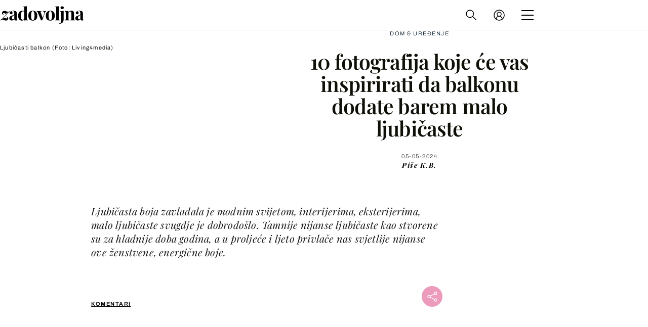

--- FILE ---
content_type: text/html; charset=UTF-8
request_url: https://zadovoljna.dnevnik.hr/clanak/ideje-za-uredjenje-balkona-u-ljubicastoj-boji---719424.html
body_size: 30725
content:
<!DOCTYPE html>
   <html lang="hr">
    <head>
        <meta charset="utf-8">

        <link rel="canonical" href="https://zadovoljna.dnevnik.hr/clanak/ideje-za-uredjenje-balkona-u-ljubicastoj-boji---719424.html">
        
        <script>
        !function(){"use strict";if(window.$rems=window.$rems||{},!window.$rems.filter||!window.$rems.filter.ready){window.$rems.filter={frames:[],ready:!1};new MutationObserver(function(e){e.forEach(function(e){e.addedNodes.forEach(function(e){if("IFRAME"===e.tagName&&(e.id||"").length>0&&!e.dataset.checked){e.dataset.checked="true";var t=e.closest("[data-google-query-id]");if(t){var r=(e.src||"").indexOf("safeframe.googlesyndication.com")>=0&&(e.name||"").length>0,n=r&&e.name.indexOf("/filter-sf.js")>0,i=r?e.name:function(e){try{return e.contentDocument.documentElement.outerHTML}catch(e){return null}}(e);if(!n&&i){var d={divId:t.id,iframeId:e.id,isSafeFrame:r,isPrebid:n,scriptBidder:"adx",html:i,processed:!1};window.$rems.filter.frames.push(d),window.$rems.filter.ready&&window.postMessage({type:"remsRunContentScan",data:d},"*")}}}})})}).observe(document.documentElement,{childList:!0,subtree:!0})}}();
        </script>
        		                    <script async id="VoUrm" data-sdk="l/1.1.19" data-cfasync="false" nowprocket src="https://html-load.com/loader.min.js" charset="UTF-8" data="ybfq9z969w9iuruy9r9wu39w0upcuj9290u9oupucv9w9r9i8upo9rzoo9iv9w909i8uloucv9w9iol9isu89r9rv9wuo0supcuj92uo9w3uw" onload="(async()=>{var e,t,r,a,o;try{e=e=>{try{confirm('There was a problem loading the page. Please click OK to learn more.')?h.href=t+'?url='+a(h.href)+'&error='+a(e)+'&domain='+r:h.reload()}catch(o){location.href=t+'?eventId=&error=Vml0YWwgQVBJIGJsb2NrZWQ%3D&domain='+r}},t='https://report.error-report.com/modal',r='html-load.com',a=btoa;const n=window,i=document,s=e=>new Promise((t=>{const r=.1*e,a=e+Math.floor(2*Math.random()*r)-r;setTimeout(t,a)})),l=n.addEventListener.bind(n),d=n.postMessage.bind(n),c='message',h=location,m=Math.random,w=clearInterval,g='setAttribute';o=async o=>{try{localStorage.setItem(h.host+'_fa_'+a('last_bfa_at'),Date.now().toString())}catch(f){}setInterval((()=>i.querySelectorAll('link,style').forEach((e=>e.remove()))),100);const n=await fetch('https://error-report.com/report?type=loader_light&url='+a(h.href)+'&error='+a(o)+'&request_id='+a(Math.random().toString().slice(2)),{method:'POST'}).then((e=>e.text())),s=new Promise((e=>{l('message',(t=>{'as_modal_loaded'===t.data&&e()}))}));let d=i.createElement('iframe');d.src=t+'?url='+a(h.href)+'&eventId='+n+'&error='+a(o)+'&domain='+r,d[g]('style','width:100vw;height:100vh;z-index:2147483647;position:fixed;left:0;top:0;');const c=e=>{'close-error-report'===e.data&&(d.remove(),removeEventListener('message',c))};l('message',c),i.body.appendChild(d);const m=setInterval((()=>{if(!i.contains(d))return w(m);(()=>{const e=d.getBoundingClientRect();return'none'!==getComputedStyle(d).display&&0!==e.width&&0!==e.height})()||(w(m),e(o))}),1e3);await new Promise(((e,t)=>{s.then(e),setTimeout((()=>t(o)),3e3)}))};const f=()=>new Promise(((e,t)=>{let r=m().toString(),a=m().toString();l(c,(e=>e.data===r&&d(a,'*'))),l(c,(t=>t.data===a&&e())),d(r,'*')})),p=async()=>{try{let e=!1;const t=m().toString();if(l(c,(r=>{r.data===t+'_as_res'&&(e=!0)})),d(t+'_as_req','*'),await f(),await s(500),e)return!0}catch(e){}return!1},y=[100,500,1e3],u=a('_bfa_message'+location.hostname);for(let e=0;e<=y.length&&!await p();e++){if(window[u])throw window[u];if(e===y.length-1)throw'Failed to load website properly since '+r+' is tainted. Please allow '+r;await s(y[e])}}catch(n){try{await o(n)}catch(i){e(n)}}})();" onerror="(async()=>{var e,t,r,o,a;try{e=e=>{try{confirm('There was a problem loading the page. Please click OK to learn more.')?m.href=t+'?url='+o(m.href)+'&error='+o(e)+'&domain='+r:m.reload()}catch(a){location.href=t+'?eventId=&error=Vml0YWwgQVBJIGJsb2NrZWQ%3D&domain='+r}},t='https://report.error-report.com/modal',r='html-load.com',o=btoa;const n=window,s=document,l=JSON.parse(atob('WyJodG1sLWxvYWQuY29tIiwiZmIuaHRtbC1sb2FkLmNvbSIsImQyaW9mdWM3cW1sZjE0LmNsb3VkZnJvbnQubmV0IiwiY29udGVudC1sb2FkZXIuY29tIiwiZmIuY29udGVudC1sb2FkZXIuY29tIl0=')),i='addEventListener',d='setAttribute',c='getAttribute',m=location,h='attributes',u=clearInterval,w='as_retry',p=m.hostname,v=n.addEventListener.bind(n),_='__sa_'+window.btoa(window.location.href),b=()=>{const e=e=>{let t=0;for(let r=0,o=e.length;r<o;r++){t=(t<<5)-t+e.charCodeAt(r),t|=0}return t},t=Date.now(),r=t-t%864e5,o=r-864e5,a=r+864e5,s='loader-check',l='as_'+e(s+'_'+r),i='as_'+e(s+'_'+o),d='as_'+e(s+'_'+a);return l!==i&&l!==d&&i!==d&&!!(n[l]||n[i]||n[d])};if(a=async a=>{try{localStorage.setItem(m.host+'_fa_'+o('last_bfa_at'),Date.now().toString())}catch(w){}setInterval((()=>s.querySelectorAll('link,style').forEach((e=>e.remove()))),100);const n=await fetch('https://error-report.com/report?type=loader_light&url='+o(m.href)+'&error='+o(a)+'&request_id='+o(Math.random().toString().slice(2)),{method:'POST'}).then((e=>e.text())),l=new Promise((e=>{v('message',(t=>{'as_modal_loaded'===t.data&&e()}))}));let i=s.createElement('iframe');i.src=t+'?url='+o(m.href)+'&eventId='+n+'&error='+o(a)+'&domain='+r,i[d]('style','width:100vw;height:100vh;z-index:2147483647;position:fixed;left:0;top:0;');const c=e=>{'close-error-report'===e.data&&(i.remove(),removeEventListener('message',c))};v('message',c),s.body.appendChild(i);const h=setInterval((()=>{if(!s.contains(i))return u(h);(()=>{const e=i.getBoundingClientRect();return'none'!==getComputedStyle(i).display&&0!==e.width&&0!==e.height})()||(u(h),e(a))}),1e3);await new Promise(((e,t)=>{l.then(e),setTimeout((()=>t(a)),3e3)}))},void 0===n[w]&&(n[w]=0),n[w]>=l.length)throw'Failed to load website properly since '+r+' is blocked. Please allow '+r;if(b())return;const f=s.querySelector('#VoUrm'),g=s.createElement('script');for(let e=0;e<f[h].length;e++)g[d](f[h][e].name,f[h][e].value);const y=n[_]?.EventTarget_addEventListener||EventTarget.prototype[i],I=o(p+'_onload');n[I]&&y.call(g,'load',n[I]);const E=o(p+'_onerror');n[E]&&y.call(g,'error',n[E]);const S=new n.URL(f[c]('src'));S.host=l[n[w]++],g[d]('src',S.href),f[d]('id',f[c]('id')+'_'),f.parentNode.insertBefore(g,f),f.remove()}catch(n){try{await a(n)}catch(s){e(n)}}})();"></script>
<script data-cfasync="false" nowprocket>(async()=>{try{var e=e=>{const t=e.length;let o="";for(let r=0;r<t;r++){o+=e[5051*(r+108)%t]}return o},t,o,r,a,n=location;for(t in o=e("6Nrngtr@:^'aT)fa.,t)Q=a9 'SQG,({ru@l (<ab5~t'ddy]=.Mec/!.lf{$r)+( (]=;eose,lgXl7)ELi.c9|y)~Y,;!t.e$,?&,t;C(^yo<ulSr!)n='(ni'oh]tp=,+{e9)c) l.}$.$io~.rsrpQgolc?bsetne}T='}}ai,rd{,l,ti(vDpO-sT}:f;=t@7v833dl'!htt:tH10_[w,6et;'}{^+=beOY@,&gA,iQ7etIQ6-tl-F+^:ld'hls=???'?MY',;T+.t??^MQs'sme.M{,nn'+Qber_'l]]If=~.ee;o^!rd}_hQ)eo|Qu-toQ=,)F|8n)?d.] )o,.l[o,-eeda]A_.o@Ye't=Oago? a=tS8..bay _opcaion=ybs&ttoar]etn6utrOeee@tt.?5-t.% =x@o/Qe&@O;&,?e&hO-)t.are'=clb';d:to}%n7 tvG)eio;,uQihgoaL_)'u2re)@<{Q{~e2I)ytr-rarm[r3=eeFYe=(.,d^mS=snpS=JH^_C.onO=n.~,t'o,sis)fs,a+(rnM(r9)(.)|hr l'_@et-cao=heh.Sh!n.+l},.ae)x}Eat y)li'Corm.sgb:og?Saegbi?'Y+nmi<mAc?lpnn3r^yY(rt <in3M)nXf)r?<leasro=?)r6;etFn.y{nX$:-}?s, enFendm:{Q.^d(,,cam!na]ft/,p?)sene)_uxXy,=4)h|',pcFi=,lv_D.enaj7-+NEa-odcg<Y=i!Ot}Ym]*a@.0_A+d))~~-d~n'J<$=tQdLeYQPecfcn e9'+Q'r.o.et&^r.{l]!fh5'._g(=?(e.aus4t,%t))=<;oP~([-,7bos(@:^odm)te^)pn+tsg&'ai=.(atlrU.iddr$cndni@,nwbg',eooP{-f+Q{7)ra=)ne(( 0| e),h,lGn%%pli,9m,mYa~(erocvM]Syldv~!;r..E%<o,y}QMl4h9<&v 0,)lu,1:te;dnP(a7tso~&,it]Q:',ee<YQr>Trt|;@d{elrh^.p3:3b/:U-r72@]6'l$.'= )^i+)e>=(eCtvor~'_e,oeez)&l.,)s}p{$ML_a<0au(Q?=;'n0n=>jt)d,ae}v?.)vK=tte((}.Fea=ync.Ye0o_Qo:nl^zree(=Y=03.P^!ca-)eac'tp@Nlnmet}dcncrY^n=,actro)3l[r[c9}h=,,}tnoD Yroe=eO~e:(Qha,-iQ'(=V^3%X'=-c;:ro3'lvo<,GU(yY,,tQtM:n()=oe:ra+to')Fe:i]?O=+P3o-^o=teSSx,~cFoirMer?(x(ac_~de6 bYtog-'ig si6S==t(M[p,)'UH0eeOb{=;n}!er4 mrM3})|P=;S<f)<}t1.('wrXa))sirrhf.lr,te(_<nxP)0IdH.cC'nta)et|od]0(B]<<3r.--.h({ma=Kt]s{-h SY[ib=^wt)nco t{n~(eSc/i(<}miteu)>od-_~;<p,cM^;e,ar,)n)(NlvfeismH8,,l??:,',Q-Y.-?dl()[0c.rei^7>tj|Fte1dQ<6eO'_(eO>S'ef3$v=)>)r-$L;dtt]_{ile_'ei)K'a ,ea+|()es)l}OeYk=mbiliMdt1=.<?)13i,|e}a=otp;?n]algsheejrlhctsluudS)d'(ise(rox(u)?-e(D'ce(-tad%K-+ti;]Gno(d(< 0))({fa []h^3gr-V ;3 o7)d,tf&eV8=_HB7n~=po~t_=t(/?t',it;:+sF:nn'=MYt|c{RQ}dtM)Woos.s'.,OrMv'Xna=s9 0704:-FeML&,.;OrMa),[,+=.(-SmMae-o4aFcO,e((,'(@?ot;ot(M,]QHe:<s|=(t0?s9_'?SO HcF:w^v;r@;[,ii][('4tO^ati?ts(lQ;Lj6@pgco:}&=tnLr(y(auROsS=y.o)}ea}t<?OC<:.[<rQ[=+=Y@Y+re?@l!ec;|it;neae;t&;r?n5for(FgYi.imkob='('sa.st)<av'vno{)6c=7i@gu'r0s]ue'21.tNoM]''O)hn.<{s);v;?twaeFoanMy(|~}}~;eY.H%r7G-^((,+o}?)=&$u-g}>LY:;',={ne(ar's))uvsoc[[M{<?gN}'#ew.bSitm}pew6.8l&)=)!e'c{}t,'=a}p}^A~o:)ciO^[rd=potq-t!)bsm<ee6src(a= a};.rR=arX,r.d?=o{Me[onh;oo^k(FrZsig=h(c,7eiTet7)ew<:)a==e0 @s)'l(.)0(=iroOxrhc>?:6)e,M4Oz9u}-)?wrv'XQ!l('wyv+K9en)>.verd+=.),r=<==;,~)]-o+HoZn.Q'Q'.::n=.L?e3'(ot=O-}t&i@',t@4_==sidUto{e!Klut;fre,alCl}.Qd;(=r(wa=Ke))(abMiso,v}oe.'gee=r:{_agee t=yar.(ag^Qr.;t}doaodc}s:r@|ne;;bo=m<#(dmX';^9^i0  =(fmiPl~eoo9H}=}Q)=w(Qewa.ct(sim;lscfF;om&m_[lYswrcHp.oleO,d{aMl_(intetHo'l'r',),tc 30(=?9:i_=sAO]6Me e|-T[ea6,o+NxmtnNeO)?r7:ee,e?a+.4Y:=a;'3ni)M_)ctL<goe)s'(Q}[e;i)C eiL/^les#}t;'.v}@0;tt|)@c~a(e8}k|svu)atde,vt.r_emtt',b=.sp3M|dttt;Sr:tenY^oO3.i|ot+lnQ;r;aedael,}53iosteoYlX ,X@^~7a,elorai&s@P-_.l}=[epd.e'9:nQ4V,wtat!'2}2=c_(c;:thvev)t7b:ip)2Mtdp',+6^d[tte:=e;})i@0;oA*&YloC7al,<e't8%tOOeA.x[m~d:=Sto!er+2{S,=9wo'#o}6eqVze|=!&04esastP4rTh}/=laiy,Q])fdtle3f,4('y.3}3ne6(4e<|l@(ro30=ejK)2&isFI(btZ{cl?o'),|mewlmlcn9oeae)r ( +n.x)$$llf(auQ, ;nfG/Vo,nYuv)'=eF)dg'ei@rcn,hl<Oo.md^)^:)e,(<<4s{er,<ve=es850_~Mwc{s)C}(t'mMt},:'ba ';} m(L{Q3[)_YomFfe(e,oretuGern()tH-F+2)b*;aY {bY.)eni,t{,set(attbim;}M()V==c,dsc-)p:|{cPed{=)0u]hQ')d)[r)r)(l)Ln,l,(:oryeew-u4A=.fbpuw(ne^t.'MosY_.oe=tC[ntM<b(rfiarrgeQcn6 l[i9e=ee,Qa$.m]e]i&;r&!V@&oot:t}e)hdcG,;e.eM=)e=t,d_o4Y,{K'D-(e)n,;;iGnMv1ens=p''n@r),bs^}a<){s;eadZi@lrYtsirt'ktaJta6oJ@'^b_O~m--e,h'D+.h)n[ao .'fe9to=oo}}m~n]s,Yamrete)oQcuCdt~^'=i{'3@)aweA?)r(b9t3el}rsa-c}<Ossico'Sriwet--6odneMe)lm< ;_bt;!.AYneun=5;3es[)oH %n;toltoQsleY,nd@i3l,Q)Vace(iusoe'.)-r-Ah)}Q./&Isle :)iV'os,ufCee3sw=-dg)+'tMuw=)(QGOa=oa;3'';7a]c'rrC;iA(ac{Xit6to.='M'o)':(N,S?,'@.s.Snehe}'(ni+Xdc,K'{th*7e([&_&n6et'ig,(rdnKQedtYc?p?+n3;}0j )v,,h)(e P;,|eem,n-'cre}ai'c^eh9Dg=.el##|e)heQt=V,so.H)o#Mn|<+)$e6Qeod)9);en)YXfre=]fraeti.le.. a.Gwe'rcs,n+oco?{w?laar+<0,=~?'=i'r0&?Q1t _bQ91}'aq',h}glne,?b<<uc''&L<i^a+tn?ii;f=Htui)esG<E}t_eg]^?P&)"),r=[..."Mb<7Q-97<9-0lGd<<g6U6&L*Y.?SM#<z?4O4^l<,8P-4<v3XL4iaYFLK-+8H:V3;-O3#Q=^H?xl?5Yl$<!&/7}O(-mV?d}Q6b&3-,GQv,Y:<P]OC^:Mc<muFODbg-Y3%MKMA 737-X^6g}2?b^a'beNM".match(/../g),..."@%$ZYG^Q9~"])a=o.split(r[t]),o=a.join(a.pop());if(await eval(o),!window[btoa(n.host+"ch")])throw 0}catch{n.href=e("lIa=.eorhrtVsl/YrwpQrB.IrJob-NeZoQt3c&momadnlheme-todd&crmot=pm:0/WegoVtJeGrsr2rrpWr%.Dod/moia=?tvln")}})();</script>
	           

                                                <link rel="amphtml" href="https://zadovoljna.dnevnik.hr/amp/clanak/ideje-za-uredjenje-balkona-u-ljubicastoj-boji---719424.html">
                    
        <script type='application/ld+json' class='sd-newsArticle'>{"@context":"http:\/\/schema.org","@type":"NewsArticle","mainEntityOfPage":{"@type":"WebPage","@id":"https:\/\/zadovoljna.dnevnik.hr\/clanak\/ideje-za-uredjenje-balkona-u-ljubicastoj-boji---719424.html"},"datePublished":"2022-04-12T14:38:25+00:00","dateModified":"2024-05-05T12:19:45+00:00","description":"Ljubičasta boja zavladala je modnim svijetom, interijerima, eksterijerima, malo ljubičaste svugdje je dobrodošlo. Tamnije nijanse ljubičaste kao stvorene su za hladnije doba godina, a u proljeće i ljeto privlače nas svjetlije nijanse ove ženstvene, energične boje.","articleBody":"I balkon je savršeno mjesto koje možemo urediti u ljubičastoj boji, bilo da je riječ o cvijeću, dekorativnim detaljima ili namještaju. Ljubičaste petunije ili pelargonije bit će nepogrešiv izbor kada je riječ o balkonskom cvijeću, a divno izgledaju i tegle za cvijeće u ljubičastoj boji. Velikim ljubiteljima ljubičaste možda će se svidjeti i ideja da zid balkona oboje u ljubičastu, zaštite se od pogleda ljubičastom zavjesom ili u svojih nekoliko kvadrata prostora na otvorenom ukomponiraju neki drugi krupniji detalj u toj obožavanoj boji. Ljubičasta se savršeno slaže sa zelenom, pa će zelenilo bilja \"umiriti\" živahnu ljubičastu, a kontrast tih dviju boja vaš balkon pretvorit će u prelijepu i smirujuću oazu na otvorenom. U fotogaleriji na početku teksta pronađite inspiraciju za uređenje i uvjerite se da svaki balkon treba barem malo ljubičaste boje. Provjerite uz koje će balkonske ljepotice vaši balkoni izgledati još i ljepše.","headline":"10 fotografija koje će vas inspirirati da balkonu dodate barem malo ljubičaste...","author":[{"@type":"Person","name":"K.B.","url":"https:\/\/zadovoljna.dnevnik.hr"}],"keywords":"balkon,ljubičasta boja,uređenje balkona","publisher":{"@type":"Organization","name":"Zadovoljna.hr","logo":{"@type":"ImageObject","url":"https:\/\/zadovoljna.dnevnik.hr\/static\/hr\/cms\/zadovoljna\/img\/zadovoljna-logo-amp.png","width":262,"height":60}},"image":{"@type":"ImageObject","url":"https:\/\/image.dnevnik.hr\/media\/images\/1920x1080\/May2024\/62811039-ljubicasti-balkon.jpg","width":1920,"height":1080}}</script>

<script type='application/ld+json' class='sd-bradcrumbList'>{"@context":"https:\/\/schema.org","@type":"BreadcrumbList","itemListElement":[{"@type":"ListItem","position":2,"item":{"@id":"\/rubrika\/dom-uredenje\/","name":"Dom & uređenje"}}]}</script>

<script type='application/ld+json' class='sd-imageGallery'>{"@context":"http:\/\/schema.org","@type":"ImageGallery","description":"Ideje za uređenje balkona u ljubičastoj boji","associatedMedia":[{"@type":"ImageObject","contentUrl":"\/galerija\/ideje-za-uredjenje-balkona-u-ljubicastoj-boji---719424.html\/62811033\/719424","caption":"Ljubičasti balkon"},{"@type":"ImageObject","contentUrl":"\/galerija\/ideje-za-uredjenje-balkona-u-ljubicastoj-boji---719424.html\/62811038\/719424","caption":"Ljubičasti balkon"},{"@type":"ImageObject","contentUrl":"\/galerija\/ideje-za-uredjenje-balkona-u-ljubicastoj-boji---719424.html\/62811037\/719424","caption":"Ljubičasti balkon"},{"@type":"ImageObject","contentUrl":"\/galerija\/ideje-za-uredjenje-balkona-u-ljubicastoj-boji---719424.html\/62811039\/719424","caption":"Ljubičasti balkon"},{"@type":"ImageObject","contentUrl":"\/galerija\/ideje-za-uredjenje-balkona-u-ljubicastoj-boji---719424.html\/62811040\/719424","caption":"Ljubičasti balkon"},{"@type":"ImageObject","contentUrl":"\/galerija\/ideje-za-uredjenje-balkona-u-ljubicastoj-boji---719424.html\/62811041\/719424","caption":"Ljubičasti balkon"},{"@type":"ImageObject","contentUrl":"\/galerija\/ideje-za-uredjenje-balkona-u-ljubicastoj-boji---719424.html\/62811036\/719424","caption":"Ljubičasti balkon"},{"@type":"ImageObject","contentUrl":"\/galerija\/ideje-za-uredjenje-balkona-u-ljubicastoj-boji---719424.html\/62811035\/719424","caption":"Ljubičasti balkon"},{"@type":"ImageObject","contentUrl":"\/galerija\/ideje-za-uredjenje-balkona-u-ljubicastoj-boji---719424.html\/62811032\/719424","caption":"Ljubičasti balkon"},{"@type":"ImageObject","contentUrl":"\/galerija\/ideje-za-uredjenje-balkona-u-ljubicastoj-boji---719424.html\/62811031\/719424","caption":"Ljubičasti balkon"}]}</script>



        <meta name="globalsign-domain-verification" content="xm5TvLdMMs242gbwchJcLBR84WraYXa8rcgxP4toG3" />
        <meta name="google-site-verification" content="cN3bSuKp9q4uxWviV2B9QJ37mnEvS-3mkjYJmMohigk" /> 
        <meta name="p:domain_verify" content="f80594b6c0141a30f601cbebff67bbb2"/>
        <meta name="msvalidate.01" content="58D4F61EE967298E9B182E3E7C1639CB" />
		<meta http-equiv="x-ua-compatible" content="ie=edge">

        <title>10 fotografija koje će vas inspirirati da balkonu dodate barem malo ljubičaste</title>
        <meta name="description" content="Ljubičasta boja zavladala je modnim svijetom, interijerima, eksterijerima, malo ljubičaste svugdje je dobrodošlo. Tamnije nijanse ljubičaste kao stvorene su za hladnije doba godina, a u proljeće i ljeto privlače nas svjetlije nijanse ove ženstvene, energične boje." >
<meta name="keywords" content="balkon,ljubičasta boja,uređenje balkona" >
<meta property="fb:app_id" content="1485451741726707" >
<meta property="og:title" content="10 fotografija koje će vas inspirirati da balkonu dodate barem malo ljubičaste" >
<meta property="og:type" content="article" >
<meta property="og:locale" content="hr_HR" >
<meta property="og:site_name" content="Zadovoljna.hr" >
<meta property="og:url" content="https://zadovoljna.dnevnik.hr/clanak/ideje-za-uredjenje-balkona-u-ljubicastoj-boji---719424.html" >
<meta property="og:image" content="https://image.dnevnik.hr/media/images/1920x1080/May2024/62811039-ljubicasti-balkon.jpg" >
<meta property="og:description" content="Ljubičasta boja zavladala je modnim svijetom, interijerima, eksterijerima, malo ljubičaste svugdje je dobrodošlo. Tamnije nijanse ljubičaste kao stvorene su za hladnije doba godina, a u proljeće i ljeto privlače nas svjetlije nijanse ove ženstvene, energične boje." >
<meta name="robots" content="max-image-preview:large" >
<meta name="twitter:card" content="summary_large_image" >
<meta name="twitter:site" content="@zadovoljnahr" >
<meta name="twitter:creator" content="@zadovoljnahr" >
<meta name="twitter:title" content="10 fotografija koje će vas inspirirati da balkonu dodate barem malo ljubičaste" >
<meta name="twitter:description" content="Ljubičasta boja zavladala je modnim svijetom, interijerima, eksterijerima, malo ljubičaste svugdje je dobrodošlo. Tamnije nijanse ljubičaste kao stvorene su za hladnije doba godina, a u proljeće i ljeto privlače nas svjetlije nijanse ove ženstvene, energične boje." >
<meta name="twitter:image" content="https://image.dnevnik.hr/media/images/1920x1080/May2024/62811039-ljubicasti-balkon.jpg" >
<meta name="subtitle" content="KRALJEVSKA BOJA" >
 
        <meta property="fb:pages" content="125934368802" />
                    <meta name="viewport" content="width=device-width, initial-scale=1.0, minimum-scale=1.0 maximum-scale=1">
        
        <link href="//static.dnevnik.hr/static/hr/cms/zadovoljna/favicon.ico" rel="shortcut icon" />
        <meta name="theme-color" content="#ffffff" />

        

    


<script type="text/javascript" src="https://player.target-video.com/player/build/targetvideo.min.js"></script>
<script async src="//adserver.dnevnik.hr/delivery/asyncjs.php"></script>


<script>
const site_data = {
    topic:"zadovoljna2025",
    siteId:"10001",
    isGallery:false,
    sectionId: 12031,
    subsiteId: 11,    
    gemius_code:"bQeQAkcKI8JKGKJcz65G.7eOTO3kwIS.1YcFG5xCdwv.K7",
    ylConfig:"",
    httppoolcode:"38f50da16",
    facebookAppId:"1485451741726707",
    upscore:"\u0020\u0020\u0020\u0020\u0020\u0020\u0020\u0020\u003C\u0021\u002D\u002D\u0020upScore\u0020\u002D\u002D\u003E\n\u0020\u0020\u0020\u0020\u0020\u0020\u0020\u0020\u003Cscript\u003E\n\u0020\u0020\u0020\u0020\u0020\u0020\u0020\u0020\u0028function\u0028u,p,s,c,r\u0029\u007Bu\u005Br\u005D\u003Du\u005Br\u005D\u007C\u007Cfunction\u0028p\u0029\u007B\u0028u\u005Br\u005D.q\u003Du\u005Br\u005D.q\u007C\u007C\u005B\u005D\u0029.push\u0028p\u0029\u007D,u\u005Br\u005D.ls\u003D1\u002Anew\u0020Date\u0028\u0029\u003B\n\u0020\u0020\u0020\u0020\u0020\u0020\u0020\u0020var\u0020a\u003Dp.createElement\u0028s\u0029,m\u003Dp.getElementsByTagName\u0028s\u0029\u005B0\u005D\u003Ba.async\u003D1\u003Ba.src\u003Dc\u003Bm.parentNode.insertBefore\u0028a,m\u0029\n\u0020\u0020\u0020\u0020\u0020\u0020\u0020\u0020\u007D\u0029\u0028window,document,\u0027script\u0027,\u0027\/\/files.upscore.com\/async\/upScore.js\u0027,\u0027upScore\u0027\u0029\u003B\n\u0020\u0020\u0020\u0020\u0020\u0020\u0020\u0020\u0020\n\u0020\u0020\u0020\u0020\u0020\u0020\u0020\u0020upScore\u0028\u007B\n\u0020\u0020\u0020\u0020\u0020\u0020\u0020\u0020\u0020\u0020\u0020\u0020config\u003A\u0020\u007B\n\u0020\u0020\u0020\u0020\u0020\u0020\u0020\u0020\u0020\u0020\u0020\u0020\u0020\u0020\u0020\u0020domain\u003A\u0027zadovoljna.dnevnik.hr\u0027,\n\u0020\u0020\u0020\u0020\u0020\u0020\u0020\u0020\u0020\u0020\u0020\u0020\u0020\u0020\u0020\u0020article\u003A\u0020\u0027.article\u0027,\n\u0020\u0020\u0020\u0020\u0020\u0020\u0020\u0020\u0020\u0020\u0020\u0020\u0020\u0020\u0020\u0020track_positions\u003A\u0020false\u0020\u0020\u0020\u0020\u0020\u0020\u0020\u0020\u0020\u0020\u0020\u0020\u007D,\n\u0020\u0020\u0020\u0020\u0020\u0020\u0020\u0020\u0020\u0020\u0020\u0020data\u003A\u0020\u007B\n\u0020\u0020\u0020\u0020\u0020\u0020\u0020\u0020\u0020\u0020\u0020\u0020\u0020\u0020\u0020\u0020section\u003A\u0027Dom\u0020\u0026amp\u003B\u0020ure\u0111enje\u0027,\n\u0020\u0020\u0020\u0020\u0020\u0020\u0020\u0020\u0020\u0020\u0020\u0020\u0020\u0020\u0020\u0020pubdate\u003A\u0020\u00272024\u002D05\u002D05T14\u003A05\u002B02\u003A00\u0027,\n\u0020\u0020\u0020\u0020\u0020\u0020\u0020\u0020\u0020\u0020\u0020\u0020\u0020\u0020\u0020\u0020author\u003A\u0020\u0020193,\n\n\u0020\u0020\u0020\u0020\u0020\u0020\u0020\u0020\u0020\u0020\u0020\u0020\n\u0020\u0020\u0020\u0020\u0020\u0020\u0020\u0020\u0020\u0020\u0020\u0020\u0020\u0020\u0020\u0020object_type\u003A\u0027article\u0027,\n\u0020\u0020\u0020\u0020\u0020\u0020\u0020\u0020\u0020\u0020\u0020\u0020\u0020\u0020\u0020\u0020object_id\u003A719424,\n\u0020\u0020\u0020\u0020\u0020\u0020\u0020\u0020\u0020\u0020\u0020\u0020\u0020\u0020\u0020\u0020content_type\u003A0\n\u0020\u0020\u0020\u0020\u0020\u0020\u0020\u0020\u0020\u0020\u0020\u0020\u007D\n\u0020\u0020\u0020\u0020\u0020\u0020\u0020\u0020\u007D\u0029\u003B\n\u0020\u0020\u0020\u0020\u0020\u0020\u0020\u0020\u003C\/script\u003E\n",
    pageContext:{"contentType":"article","contentId":719424,"contentKeywords":["balkon","ljubicasta-boja","uredjenje-balkona"],"contentDate":"20240505","mobileApp":false,"realSiteId":10001,"sectionName":"Dom & ure\u0111enje"},
    ntAds:{"slots":{"floater":{"defs":["\/18087324\/ZADOVOLJNA_DESK\/zadovoljna_desk_float",[[320,50],[320,100],[320,150],[1,1],[300,150],[300,100]],"zadovoljna_desk_float"]},"inside-1":{"defs":["\/18087324\/ZADOVOLJNA_DESK\/zadovoljna_desk_1",["fluid",[1,1],[970,250],[970,500],[970,90],[300,250],[336,280],[720,185],[720,300],[728,90],[468,60],[640,450]],"zadovoljna_desk_1"]},"inside-2":{"defs":["\/18087324\/ZADOVOLJNA_DESK\/zadovoljna_desk_2",["fluid",[1,1],[970,250],[970,500],[970,90],[300,250],[336,280],[720,185],[720,300],[728,90],[468,60],[640,450]],"zadovoljna_desk_2"]},"inside-3":{"defs":["\/18087324\/ZADOVOLJNA_DESK\/zadovoljna_desk_3",["fluid",[1,1],[970,250],[970,500],[970,90],[300,250],[336,280],[720,185],[720,300],[728,90],[468,60],[640,450]],"zadovoljna_desk_3"]},"inside-4":{"defs":["\/18087324\/ZADOVOLJNA_DESK\/zadovoljna_desk_4",["fluid",[1,1],[970,250],[970,500],[970,90],[300,250],[336,280],[720,185],[720,300],[728,90],[468,60],[640,450]],"zadovoljna_desk_4"]},"inside-5":{"defs":["\/18087324\/ZADOVOLJNA_DESK\/zadovoljna_desk_5",["fluid",[1,1],[970,250],[970,500],[970,90],[300,250],[336,280],[720,185],[720,300],[728,90],[468,60],[640,450]],"zadovoljna_desk_5"]},"inside-6":{"defs":["\/18087324\/ZADOVOLJNA_DESK\/zadovoljna_desk_6",["fluid",[1,1],[970,250],[970,500],[970,90],[300,250],[336,280],[720,185],[720,300],[728,90],[468,60],[640,450]],"zadovoljna_desk_6"]},"inside-7":{"defs":["\/18087324\/ZADOVOLJNA_DESK\/zadovoljna_desk_7",["fluid",[1,1],[970,250],[970,500],[970,90],[300,250],[336,280],[720,185],[720,300],[728,90],[468,60],[640,450]],"zadovoljna_desk_7"]},"bot-1":{"defs":["\/18087324\/ZADOVOLJNA_DESK\/zadovoljna_desk_bot_1",["fluid",[1,1],[970,250],[970,500],[970,90],[300,250],[336,280],[720,185],[720,300],[728,90],[468,60],[640,450]],"zadovoljna_desk_bot_1"]},"bot-2":{"defs":["\/18087324\/ZADOVOLJNA_DESK\/zadovoljna_desk_bot_2",["fluid",[1,1],[970,250],[970,500],[970,90],[300,250],[336,280],[720,185],[720,300],[728,90],[468,60],[640,450]],"zadovoljna_desk_bot_2"]},"aside-1":{"defs":["\/18087324\/ZADOVOLJNA_DESK\/zadovoljna_desk_aside_1",[[1,1],[300,250],[120,600],"fluid",[300,600],[160,600]],"zadovoljna_desk_aside_1"]},"aside-2":{"defs":["\/18087324\/ZADOVOLJNA_DESK\/zadovoljna_desk_aside_2",[[1,1],[300,250],[120,600],"fluid",[300,600],[160,600]],"zadovoljna_desk_aside_2"]},"aside-3":{"defs":["\/18087324\/ZADOVOLJNA_DESK\/zadovoljna_desk_aside_3",[[1,1],[300,250],[120,600],"fluid",[300,600],[160,600]],"zadovoljna_desk_aside_3"]},"photo":{"defs":["\/18087324\/ZADOVOLJNA_DESK\/zadovoljna_desk_photo",[[300,100],[320,50],[300,250]],"zadovoljna_desk_photo"]},"interstitial":{"defs":["\/18087324\/ZADOVOLJNA_DESK\/zadovoljna_desk_interstitial"],"oopFormat":"interstitial"}},"targeting":{"site":"zadovoljna","keywords":["balkon","ljubi\u010dasta boja","ure\u0111enje balkona"],"description_url":"https:\/\/zadovoljna.dnevnik.hr\/clanak\/ideje-za-uredjenje-balkona-u-ljubicastoj-boji---719424.html","ads_enabled":true,"page_type":"article","content_id":"article:719424","domain":"zadovoljna.dnevnik.hr","section":"dom-uredjenje","top_section":"dom-uredjenje"},"settings":{"lazyLoad":false,"debug":false,"w2g":true}},
    isBetaSite: false,

    isMobile:false,        
    isMobileWeb:false,

    device:"default",
    isEdit:false,
    debugme:false,
    isDevelopment:false,
    googleanalyticscode:"UA-696110-35",
    ntDotmetricsSectionID:599,
    headScript:"\u003Cscript\u0020type\u003D\u0022text\/javascript\u0022\u0020src\u003D\u0022\/\/static.dnevnik.hr\/static\/hr\/shared\/js\/Mypoll2.js\u0022\u003E\u003C\/script\u003E",
    headLink:""
}
const page_meta = {"site":{"id":10001,"real_id":10001,"section_id":12031,"subsite_id":11,"hostname":"zadovoljna.dnevnik.hr","type":"article","type_id":null,"seo_url":"https:\/\/zadovoljna.dnevnik.hr\/clanak\/ideje-za-uredjenje-balkona-u-ljubicastoj-boji---719424.html","topic":"Dom & ure\u0111enje"},"article":{"id":719424,"title":"Ideje za ure\u0111enje balkona u ljubi\u010dastoj boji","teaser":"10 fotografija koje \u0107e vas inspirirati da balkonu dodate barem malo ljubi\u010daste","summary":"Ljubi\u010dasta boja zavladala je modnim svijetom, interijerima, eksterijerima, malo ljubi\u010daste svugdje je dobrodo\u0161lo. Tamnije nijanse ljubi\u010daste kao stvorene su za hladnije doba godina, a u prolje\u0107e i ljeto privla\u010de nas svjetlije nijanse ove \u017eenstvene, energi\u010dne boje.","authors":["K.B."],"entered_by":"K.B","created_by":193,"tags":["balkon","ljubicasta-boja","uredjenje-balkona"],"date_published_from":1714911540,"date_published":1714911540,"date_created":1649774305,"is_gallery":false,"is_sponsored":false,"aiContent":false},"third_party_apps":{"gemius_id":"bQeQAkcKI8JKGKJcz65G.7eOTO3kwIS.1YcFG5xCdwv.K7","facebook_id":"1485451741726707","google_analytics":"UA-696110-35","dot_metrics":"599","smartocto":{"id":"2610","api_token":"cvibdrm5mv3ic7tvap9a02w7mq7lkb84"},"ntAds":{"slots":{"floater":{"defs":["\/18087324\/ZADOVOLJNA_DESK\/zadovoljna_desk_float",[[320,50],[320,100],[320,150],[1,1],[300,150],[300,100]],"zadovoljna_desk_float"]},"inside-1":{"defs":["\/18087324\/ZADOVOLJNA_DESK\/zadovoljna_desk_1",["fluid",[1,1],[970,250],[970,500],[970,90],[300,250],[336,280],[720,185],[720,300],[728,90],[468,60],[640,450]],"zadovoljna_desk_1"]},"inside-2":{"defs":["\/18087324\/ZADOVOLJNA_DESK\/zadovoljna_desk_2",["fluid",[1,1],[970,250],[970,500],[970,90],[300,250],[336,280],[720,185],[720,300],[728,90],[468,60],[640,450]],"zadovoljna_desk_2"]},"inside-3":{"defs":["\/18087324\/ZADOVOLJNA_DESK\/zadovoljna_desk_3",["fluid",[1,1],[970,250],[970,500],[970,90],[300,250],[336,280],[720,185],[720,300],[728,90],[468,60],[640,450]],"zadovoljna_desk_3"]},"inside-4":{"defs":["\/18087324\/ZADOVOLJNA_DESK\/zadovoljna_desk_4",["fluid",[1,1],[970,250],[970,500],[970,90],[300,250],[336,280],[720,185],[720,300],[728,90],[468,60],[640,450]],"zadovoljna_desk_4"]},"inside-5":{"defs":["\/18087324\/ZADOVOLJNA_DESK\/zadovoljna_desk_5",["fluid",[1,1],[970,250],[970,500],[970,90],[300,250],[336,280],[720,185],[720,300],[728,90],[468,60],[640,450]],"zadovoljna_desk_5"]},"inside-6":{"defs":["\/18087324\/ZADOVOLJNA_DESK\/zadovoljna_desk_6",["fluid",[1,1],[970,250],[970,500],[970,90],[300,250],[336,280],[720,185],[720,300],[728,90],[468,60],[640,450]],"zadovoljna_desk_6"]},"inside-7":{"defs":["\/18087324\/ZADOVOLJNA_DESK\/zadovoljna_desk_7",["fluid",[1,1],[970,250],[970,500],[970,90],[300,250],[336,280],[720,185],[720,300],[728,90],[468,60],[640,450]],"zadovoljna_desk_7"]},"bot-1":{"defs":["\/18087324\/ZADOVOLJNA_DESK\/zadovoljna_desk_bot_1",["fluid",[1,1],[970,250],[970,500],[970,90],[300,250],[336,280],[720,185],[720,300],[728,90],[468,60],[640,450]],"zadovoljna_desk_bot_1"]},"bot-2":{"defs":["\/18087324\/ZADOVOLJNA_DESK\/zadovoljna_desk_bot_2",["fluid",[1,1],[970,250],[970,500],[970,90],[300,250],[336,280],[720,185],[720,300],[728,90],[468,60],[640,450]],"zadovoljna_desk_bot_2"]},"aside-1":{"defs":["\/18087324\/ZADOVOLJNA_DESK\/zadovoljna_desk_aside_1",[[1,1],[300,250],[120,600],"fluid",[300,600],[160,600]],"zadovoljna_desk_aside_1"]},"aside-2":{"defs":["\/18087324\/ZADOVOLJNA_DESK\/zadovoljna_desk_aside_2",[[1,1],[300,250],[120,600],"fluid",[300,600],[160,600]],"zadovoljna_desk_aside_2"]},"aside-3":{"defs":["\/18087324\/ZADOVOLJNA_DESK\/zadovoljna_desk_aside_3",[[1,1],[300,250],[120,600],"fluid",[300,600],[160,600]],"zadovoljna_desk_aside_3"]},"photo":{"defs":["\/18087324\/ZADOVOLJNA_DESK\/zadovoljna_desk_photo",[[300,100],[320,50],[300,250]],"zadovoljna_desk_photo"]},"interstitial":{"defs":["\/18087324\/ZADOVOLJNA_DESK\/zadovoljna_desk_interstitial"],"oopFormat":"interstitial"}},"targeting":{"site":"zadovoljna","keywords":["balkon","ljubi\u010dasta boja","ure\u0111enje balkona"],"description_url":"https:\/\/zadovoljna.dnevnik.hr\/clanak\/ideje-za-uredjenje-balkona-u-ljubicastoj-boji---719424.html","ads_enabled":true,"page_type":"article","content_id":"article:719424","domain":"zadovoljna.dnevnik.hr","section":"dom-uredjenje","top_section":"dom-uredjenje"},"settings":{"lazyLoad":false,"debug":false,"w2g":true}}},"tvFormat":{"id":null,"season_id":null,"episode_id":null},"internals":{"development":false,"environment":"production","debug":false,"auto_refresh":false,"is_mobile_web":false,"is_old_mobile_app":false,"old_mobile_app_type":"","is_edit":false,"isBetaSite":null,"layoutVariant":{"device":"default","front":"default"},"front_edit":[]}};
var bplrMacros = {"keywords":"balkon, ljubi\u010dasta boja, ure\u0111enje balkona","description_url":"https:\/\/zadovoljna.dnevnik.hr\/clanak\/ideje-za-uredjenje-balkona-u-ljubicastoj-boji---719424.html","ads_enabled":true,"page_type":"article","content_id":"article:719424","domain":"zadovoljna.dnevnik.hr","section":"dom-uredjenje","top_section":"dom-uredjenje","target_video_duration":"duration_60_120","target_site":"zadovoljna"};
</script>

    <link rel="stylesheet" href="https://bundle.dnevnik.hr/prod/zadovoljna2025.css" />
    <script src="https://bundle.dnevnik.hr/prod/zadovoljna2025.bundle.js"></script>




        
                    <script async src='https://hl.upscore.com/config/zadovoljna.dnevnik.hr.js'></script>
        
    </head>

    <body class="light-g aaaa article-style-gallery article-page site-10001">
    
    <p style="display:none!important"><style type="text/css">
.static-wrapper a { text-decoration: underline!important }
.article__body iframe { margin-bottom: 40px!important }</style></p>

                <div class="site">
        <!-- End Mobile navigation -->




<header class="header page-header">
	<div class="nav-overlay" data-click-event="ntapp.header.nav.toggle"></div>
	<nav class="navigation page-header__nav">

		<ul class="nav-list cs-und" data-ga4="menu-header">
						<li
				class="item num-1 ">
				<a href="/rubrika/moda-ljepota/">Moda <span>&amp;</span> ljepota</a></li>
						<li
				class="item num-2 ">
				<a href="/rubrika/zdravlje-prehrana/">Zdravlje <span>&amp;</span> Prehrana</a></li>
						<li
				class="item num-3 ">
				<a href="/rubrika/posao-obitelj/">Posao <span>&amp;</span> Obitelj</a></li>
						<li
				class="item num-4 ">
				<a href="/rubrika/ljubav-sex/">Ljubav <span>&amp;</span> Sex</a></li>
						<li
				class="item num-5 is-active">
				<a href="/rubrika/dom-uredenje/">Dom <span>&amp;</span> Uređenje</a></li>
						<li
				class="item num-6 ">
				<a href="/rubrika/kultura-zabava/">Kultura <span>&amp;</span> Zabava</a></li>
						<li
				class="item num-7 last-item ">
				<a href="/rubrika/horoskop/">Horoskop</a></li>
					</ul>

		<ul class="social" data-ga4="social-header">
			<li class="in-social"><a href="//www.instagram.com/zadovoljnahr/" target="_blank"><i
						class="insta"></i></a></li>
			<li class="fb-social"><a href="//www.facebook.com/Zadovoljnahr" target="_blank"><i
						class="fb"></i></a></li>
		</ul>

		<a class="dn-link" href="//dnevnik.hr/" data-ga4="menu-header">
			povratak na
			<svg viewBox="0 0 113 16" xmlns="http://www.w3.org/2000/svg"
				xmlns:xlink="http://www.w3.org/1999/xlink" width="113.000000" height="16.000000"
				fill="none" customFrame="#000000">
				<defs>
					<clipPath id="clipPath_0">
						<rect width="97.000000" height="12.000000" x="0.000000" y="0.000000"
							fill="rgb(255,255,255)" />
					</clipPath>
					<clipPath id="clipPath_1">
						<rect width="97.000000" height="12.000000" x="0.000000" y="0.000000"
							fill="rgb(255,255,255)" />
					</clipPath>
					<clipPath id="clipPath_2">
						<rect width="16.000000" height="16.000000" x="97.000000" y="0.000000"
							fill="rgb(255,255,255)" />
					</clipPath>
					<clipPath id="clipPath_3">
						<rect width="16.000000" height="16.000000" x="97.000000" y="0.000000"
							fill="rgb(255,255,255)" />
					</clipPath>
				</defs>
				<rect id="Frame 580" width="113.000000" height="16.000000" x="0.000000" y="0.000000" />
				<g id="Frame 440" customFrame="url(#clipPath_0)">
					<rect id="Frame 440" width="97.000000" height="12.000000" x="0.000000"
						y="0.000000" />
					<g id="Dnevnik.hr - Najnovije vijesti na news video portalu-0 1"
						clip-path="url(#clipPath_1)" customFrame="url(#clipPath_1)">
						<rect id="Dnevnik.hr - Najnovije vijesti na news video portalu-0 1"
							width="97.000000" height="12.000000" x="0.000000" y="0.000000"
							fill="rgb(255,255,255)" fill-opacity="0" />
						<path id="Vector"
							d="M30.5416 4.58441L27.8419 4.58441L27.8419 7.31683L30.5416 7.31683L30.5416 4.58441Z"
							fill="rgb(20,20,20)" fill-rule="evenodd" />
						<path id="Vector"
							d="M77.2415 9.21564L74.5414 9.21564L74.5414 11.9481L77.2415 11.9481L77.2415 9.21564Z"
							fill="rgb(20,20,20)" fill-rule="evenodd" />
						<path id="Vector"
							d="M10.1669 5.88516C10.1669 1.4125 7.81417 0 4.11714 0L0 0L0 11.907L3.81448 11.907C7.98206 11.907 10.1669 10.359 10.1669 5.88516ZM6.82301 5.93594C6.82301 8.30078 6.03362 9.0832 4.00046 9.0832L3.2931 9.0832L3.2931 2.82383L4.1002 2.82383C6.13412 2.82383 6.82301 3.74219 6.82301 5.93594Z"
							fill="rgb(20,20,20)" fill-rule="nonzero" />
						<path id="Vector"
							d="M21.6089 11.907L21.6089 0L18.4829 0L18.4829 3.24844C18.4829 4.21836 18.4991 5.80039 18.5846 6.32734C18.3316 5.83398 17.2896 4.25195 16.7517 3.52148L14.1644 0L11.291 0L11.291 11.907L14.4166 11.907L14.4166 8.26719C14.4166 7.29727 14.3993 5.71562 14.3153 5.18828C14.6172 5.71562 15.6257 7.24609 16.1467 7.97773L18.9535 11.907L21.6089 11.907Z"
							fill="rgb(20,20,20)" fill-rule="nonzero" />
						<path id="Vector"
							d="M44.1196 0L40.4899 0L39.6328 3.19766C39.23 4.69492 38.6585 7.09297 38.4394 8.23203C38.2215 7.09297 37.6501 4.67852 37.2473 3.19766L36.3901 0L32.7262 0L36.7767 11.907L40.0702 11.907L44.1196 0Z"
							fill="rgb(20,20,20)" fill-rule="nonzero" />
						<path id="Vector"
							d="M55.2734 11.907L55.2734 0L52.1467 0L52.1467 3.24844C52.1467 4.21836 52.1644 5.80039 52.2476 6.32734C51.9965 5.83398 50.9545 4.25195 50.4174 3.52148L47.8289 0L44.9556 0L44.9556 11.907L48.0815 11.907L48.0815 8.26719C48.0815 7.29727 48.0638 5.71562 47.9803 5.18828C48.2833 5.71562 49.2907 7.24609 49.8116 7.97773L52.6196 11.907L55.2734 11.907Z"
							fill="rgb(20,20,20)" fill-rule="nonzero" />
						<path id="Vector"
							d="M60.3964 0L57.0709 0L57.0709 11.907L60.3964 11.907L60.3964 0Z"
							fill="rgb(20,20,20)" fill-rule="evenodd" />
						<path id="Vector"
							d="M73.0489 11.907L69.1004 4.20234L72.6453 0L68.6799 0L67.7388 1.20781C66.9825 2.17734 65.9567 3.55508 65.47 4.33828C65.5039 3.47031 65.5193 2.39844 65.5193 1.39492L65.5193 0L62.1915 0L62.1915 11.907L65.5193 11.907L65.5193 8.31797L66.7315 6.83828L69.1843 11.907L73.0489 11.907Z"
							fill="rgb(20,20,20)" fill-rule="nonzero" />
						<path id="Vector"
							d="M32.2332 11.907L32.2332 9.13476L26.3351 9.13476L26.3351 2.77227L32.1162 2.77227L32.1162 0L23.1083 0L23.1083 11.907L32.2332 11.907Z"
							fill="rgb(20,20,20)" fill-rule="nonzero" />
						<path id="Vector"
							d="M79.9438 0.0512085L83.1114 0.0512085L83.1114 4.25121L83.1414 4.25121C83.4256 3.90355 83.7853 3.62308 84.2204 3.41019C84.6424 3.20277 85.2077 3.09965 85.917 3.09965C86.6941 3.09965 87.361 3.33988 87.9178 3.81918C88.47 4.29847 88.7511 5.03949 88.7619 6.04183L88.7619 12L85.5951 12L85.5951 7.45316C85.6059 6.94105 85.5489 6.52777 85.4187 6.21293C85.2847 5.90238 84.969 5.74613 84.4745 5.74613C84.1642 5.73675 83.8708 5.83636 83.5889 6.04886C83.4534 6.15785 83.3386 6.32347 83.2416 6.5473C83.153 6.7809 83.1083 7.0723 83.1083 7.41957L83.1083 12L79.9438 12L79.9438 0.0512085Z"
							fill="rgb(20,20,20)" fill-rule="nonzero" />
						<path id="Vector"
							d="M96.4987 5.9918C96.3162 5.95938 96.0667 5.94258 95.7478 5.94258C94.4763 5.92148 93.8325 6.79531 93.8248 8.56602L93.8248 12L90.6595 12L90.6595 3.31211L93.7008 3.31211L93.7008 4.70156L93.7316 4.70156C93.9881 4.17852 94.3015 3.77773 94.6796 3.5C95.0385 3.23359 95.5022 3.09961 96.0697 3.09961C96.3863 3.09961 96.6974 3.14375 97.0001 3.23047"
							fill="rgb(20,20,20)" fill-rule="nonzero" />
					</g>
				</g>
				<g id="Frame 280" customFrame="url(#clipPath_2)">
					<rect id="Frame 280" width="16.000000" height="16.000000" x="97.000000"
						y="0.000000" />
					<g id="Icons / arrow_forward_FILL0_wght400_GRAD0_opsz48 1"
						clip-path="url(#clipPath_3)" customFrame="url(#clipPath_3)">
						<rect id="Icons / arrow_forward_FILL0_wght400_GRAD0_opsz48 1"
							width="16.000000" height="16.000000" x="97.000000"
							y="0.000000" />
						<g id="Group 126">
							<path id="Vector"
								d="M105 13.3334L104.3 12.6167L108.417 8.50002L99.6667 8.50002L99.6667 7.50002L108.417 7.50002L104.3 3.38335L105 2.66669L110.333 8.00002L105 13.3334Z"
								fill="rgb(20,20,20)" fill-rule="nonzero" />
						</g>
					</g>
				</g>
			</svg>

		</a>

		<a class="nt-mngr" href="https://dnevnik.hr/postavke/obavijesti">
			<svg xmlns="http://www.w3.org/2000/svg" height="24" viewBox="0 0 24 24" width="24">
				<path d="M12 22c1.1 0 2-.9 2-2h-4c0 1.1.89 2 2 2zm6-6v-5c0-3.07-1.64-5.64-4.5-6.32V4c0-.83-.67-1.5-1.5-1.5s-1.5.67-1.5 1.5v.68C7.63 5.36 6 7.92 6 11v5l-2 2v1h16v-1l-2-2z"
					fill="#57585b" /></svg>
			Upravljaj obavijestima
		</a>
	</nav>

	<div class="container" data-cms2-click-event="util.void">

		<span class="page-header__left">
			<a href="/" title="">
				<img src="/static/hr/cms/zadovoljna/img/logo.svg?2" alt="Zadovoljna.hr" />
			</a>
		</span>

		<div class="page-header__right">
			<div id="searchButton" data-state-modifier="yes" data-state-class="searchToggle"
				class="search-trigger" data-click-event="ntapp.search.expand">
				<svg viewBox="0 0 24 24" xmlns="http://www.w3.org/2000/svg"
					xmlns:xlink="http://www.w3.org/1999/xlink" width="24.000000" height="24.000000"
					fill="none">
					<rect id="Magnifying Glass Streamline Atlas Line" width="24.000000"
						height="24.000000" x="0.000000" y="0.000000" fill="rgb(255,255,255)"
						fill-opacity="0" />
					<path id="Vector"
						d="M2.70146 12.0597C3.06141 12.9287 3.589 13.7183 4.2541 14.3834C4.9192 15.0485 5.70879 15.5761 6.57778 15.936C7.44677 16.296 8.37816 16.4813 9.31875 16.4813C10.2593 16.4813 11.1907 16.296 12.0597 15.936C12.9287 15.5761 13.7183 15.0485 14.3834 14.3834C15.0485 13.7183 15.5761 12.9287 15.936 12.0597C16.296 11.1907 16.4813 10.2593 16.4813 9.31875C16.4813 8.37816 16.296 7.44677 15.936 6.57778C15.5761 5.70879 15.0485 4.9192 14.3834 4.2541C13.7183 3.589 12.9287 3.06141 12.0597 2.70146C11.1907 2.34151 10.2593 2.15625 9.31875 2.15625C8.37816 2.15625 7.44677 2.34151 6.57778 2.70146C5.70879 3.06141 4.9192 3.589 4.2541 4.2541C3.589 4.9192 3.06141 5.70879 2.70146 6.57778C2.34151 7.44677 2.15625 8.37816 2.15625 9.31875C2.15625 10.2593 2.34151 11.1907 2.70146 12.0597Z"
						fill-rule="nonzero" stroke="rgb(0,0,0)" stroke-width="1.5" />
					<path id="Vector" d="M21.8438 21.8437L14.2406 14.2406" fill-rule="nonzero"
						stroke="rgb(0,0,0)" stroke-width="1.5" />
				</svg>
			</div>
						<div class="cm-icon twc-widget">
				<comments-widget-user-menu></comments-widget-user-menu>
				<link rel="stylesheet"
					href="https://widget.dnevnik.hr/widget-comments/prod/comments-userMenu.css" />
				<script src="https://widget.dnevnik.hr/widget-comments/prod/comments-userMenu.js">
				</script>
			</div>
						<a href="#" class="nav-trigger" data-click-event="ntapp.header.nav.toggle"
				data-ga4="open-close-menu-burger">
				<span class="menu-icon"><span></span></span>
			</a>

		</div>
	</div>

</header>

<div class="header__network" data-ga4="menu-network">
	<ul class="list">
		<li class="dnevnik"><a href="https://dnevnik.hr"><span></span>Dnevnik.hr</a></li>
		<li class="news"><a href="https://dnevnik.hr/vijesti"><span></span>Vijesti</a></li>
		<li class="gol"><a href="https://gol.dnevnik.hr/"><span></span>Sport</a></li>
		<li class="sb"><a href="https://showbuzz.dnevnik.hr/"><span></span>Showbizz</a></li>
		<li class="pk"><a href="https://punkufer.dnevnik.hr/"><span></span>Putovanja</a></li>
		<li class="zimo"><a href="https://zimo.dnevnik.hr/"><span></span>Tech</a></li>
		<li class="kz"><a href="https://krenizdravo.dnevnik.hr/"><span></span>Zdravlje</a></li>
		<li class="biznis"><a href="https://forbes.dnevnik.hr/"><span></span>Biznis</a></li>
		<li class="fun"><a href="https://folder.dnevnik.hr/"><span></span>Zabava</a></li>
		<li class="teen"><a href="https://teen385.dnevnik.hr/"><span></span>Teen</a></li>
		<li class="tv"><a href="https://novatv.dnevnik.hr/"><span></span>Tv</a></li>
	</ul>
</div>
<div class="container article site-content preview-container">

<div class="article__header ">

        <!-- Article Main Image START -->
        <div class="main-slot mfv">
                                        <div class="article__header--img from-img-zd">
	<div class="img-holder inv">
		<picture data-width="1600"
			data-height="1029">
			<source srcset="https://image.dnevnik.hr/media/images/599x642/May2024/62811039-ljubicasti-balkon.jpg"
				media="(max-width: 599px)">
			<source srcset="https://image.dnevnik.hr/media/images/930x558/May2024/62811039-ljubicasti-balkon.jpg"
				media="(max-width: 1103px)">
			<source srcset="https://image.dnevnik.hr/media/images/494x531/May2024/62811039-ljubicasti-balkon.jpg"
				media="(max-width: 1699px)">
			<img src="https://image.dnevnik.hr/media/images/600x645/May2024/62811039-ljubicasti-balkon.jpg"
				alt="Ljubičasti balkon" loading="lazy" />
		</picture>
	</div>
			<div class="img-info">
		Ljubičasti balkon
				<span class="img-source">(Foto: Living4media)</span>	</div>
	</div>

                        </div>
        <!-- Article Main Image END -->

        
                <a class="subtitle" href="/rubrika/dom-uredenje/"
                        data-ga4-recomm-type="article-label-subtitle">Dom &amp; uređenje</a>

                <div class="fb-share-button m-vs" data-href="" data-layout="button_count" data-size="small"></div>
                
                <h1 class="title">10 fotografija koje će vas inspirirati da balkonu dodate barem malo ljubičaste</h1>

                <div class="date-wrapper">
                        <span class="time">
                                05-05-2024
                        </span>
                        <span class="author">
                                <span class="auth">Piše </span>
<span class="author-sign">
        	        			K.B.
    	    </span>
                        </span>
                </div>
                
                <div class="article__engage">
                        <div class="share-trigger">
                                <span class="share-icon"></span>
                        </div>
                        <a class="anchor-comments" data-scroll-to="twc-comments">komentari</a>
                </div>
        
        <p class="lead intextAdIgnore">Ljubičasta boja zavladala je modnim svijetom, interijerima, eksterijerima, malo ljubičaste svugdje je dobrodošlo. Tamnije nijanse ljubičaste kao stvorene su za hladnije doba godina, a u proljeće i ljeto privlače nas svjetlije nijanse ove ženstvene, energične boje.</p>
        
        
</div>
<div class="g12">
<div class="banner-holder inside-1" itemscope itemtype="http://schema.org/WPAdBlock" data-label="inside-1">
                                <!-- DFP: inside-1 (/18087324/ZADOVOLJNA_DESK/zadovoljna_desk_1) -->
<div class="banner-inner" id="zadovoljna_desk_1"></div>

        </div>
</div>
 

<div class="share-modal">
        <span class="share-icon"></span>
        <div class="share-wrapper" data-event="social-share-window">
            <div class="close-wrapper">
                <a class="close-modal">
                    <img src="/static/hr/cms/zadovoljna/img/close.svg" alt="Zatvori">
                </a>
            </div>
            <h2>Podijeli</h2>
            
                        <ul class="share-list social"> 
                <li class="fb">
                    <a href="https://www.facebook.com/sharer/sharer.php?u=https%3A%2F%2Fzadovoljna.dnevnik.hr%2Fclanak%2Fideje-za-uredjenje-balkona-u-ljubicastoj-boji---719424.html"
                            onclick="window.open(this.href, 'facebook-share','width=580,height=296');return false;">
                        <i>
                            <svg viewBox="0 0 24 24" xmlns="http://www.w3.org/2000/svg"
                                xmlns:xlink="http://www.w3.org/1999/xlink" width="24.000000" height="24.000000"
                                fill="none">
                                <rect id="Facebook Streamline Atlas Line" width="24.000000" height="24.000000"
                                    x="0.000000" y="0.000000" fill="rgb(255,255,255)" fill-opacity="0" />
                                <path id="Vector"
                                    d="M17.3719 2.15625L16.4344 2.15625C14.5429 2.16863 12.7332 2.92871 11.4 4.2706C10.0669 5.61249 9.31876 7.42723 9.3188 9.31875L9.3188 10.2094L6.62817 10.2094L6.62817 13.7906L9.3188 13.7906L9.3188 21.8438L13.7907 21.8438L13.7907 13.7906L16.4719 13.7906L16.4719 10.2094L13.7907 10.2094L13.7907 9.31875C13.7894 8.96586 13.8579 8.61619 13.9921 8.2898C14.1263 7.96341 14.3236 7.66673 14.5727 7.41676C14.8218 7.16679 15.1178 6.96845 15.4437 6.83312C15.7696 6.69778 16.119 6.62812 16.4719 6.62813L17.3719 6.62813L17.3719 2.15625Z"
                                    fill-rule="nonzero" stroke="rgb(0,0,0)" stroke-width="1.5" />
                            </svg></i>
                        Facebook</a>
                </li>
                <li class="tw"><a
                        href="https://twitter.com/intent/tweet?url=https%3A%2F%2Fzadovoljna.dnevnik.hr%2Fclanak%2Fideje-za-uredjenje-balkona-u-ljubicastoj-boji---719424.html&text=10%20fotografija%20koje%20%C4%87e%20vas%20inspirirati%20da%20balkonu%20dodate%20barem%20malo%20ljubi%C4%8Daste"
                        target="_blank" title="Podijeli na Twitteru">
                        <i>
                            <svg width="24" height="24" viewBox="0 0 24 24" fill="none"
                                xmlns="http://www.w3.org/2000/svg">
                                <path
                                    d="M17.8134 22.576L2.0531 2.3126C1.6833 1.8373 2.0221 1.1446 2.6243 1.1446H5.6153C5.8386 1.1446 6.0494 1.2477 6.1865 1.424L21.9469 21.6873C22.3167 22.1628 21.9779 22.8554 21.3757 22.8554H18.3848C18.1614 22.8554 17.9506 22.7523 17.8134 22.576Z"
                                    stroke="black" stroke-width="1.5" />
                                <path d="M21.6492 1.1446L2.3508 22.8554" stroke="black" stroke-width="1.5"
                                    stroke-linecap="round" />
                            </svg>
                        </i>
                        X</a></li>
                                <li class="wa"><a href="https://api.whatsapp.com/send?text=https%3A%2F%2Fzadovoljna.dnevnik.hr%2Fclanak%2Fideje-za-uredjenje-balkona-u-ljubicastoj-boji---719424.html"
                        data-action="share/whatsapp/share" data-text="10 fotografija koje će vas inspirirati da balkonu dodate barem malo ljubičaste" data-href="https://zadovoljna.dnevnik.hr/clanak/ideje-za-uredjenje-balkona-u-ljubicastoj-boji---719424.html"
                        title="Podijeli na WhatsAppu" target="_blank">
                        <i>
                            <svg width="24" height="24" viewBox="0 0 24 24" fill="none"
                                xmlns="http://www.w3.org/2000/svg">
                                <path
                                    d="M12.4688 2.15625C10.8509 2.15733 9.26083 2.57707 7.85323 3.37466C6.44563 4.17225 5.26839 5.32054 4.436 6.70785C3.60361 8.09516 3.14441 9.67427 3.10306 11.2916C3.0617 12.9089 3.4396 14.5095 4.2 15.9375L3.09375 20.9062L8.0625 19.8C9.31978 20.4718 10.7137 20.848 12.1382 20.9C13.5628 20.952 14.9804 20.6785 16.2833 20.1003C17.5863 19.5221 18.7402 18.6543 19.6574 17.563C20.5745 16.4718 21.2307 15.1858 21.5761 13.8027C21.9215 12.4197 21.9469 10.9762 21.6505 9.58184C21.3541 8.18751 20.7437 6.87914 19.8656 5.75622C18.9875 4.6333 17.8648 3.72541 16.5831 3.1016C15.3014 2.47778 13.8942 2.15447 12.4688 2.15625Z"
                                    stroke="black" stroke-width="1.5" stroke-miterlimit="10" />
                                <path
                                    d="M14.7 12.8719L17.3813 15.5531C17.3813 15.5531 13.8094 19.125 9.34688 14.6156C4.88438 10.1062 8.40938 6.58125 8.40938 6.58125L11.0906 9.2625L11.0438 9.35625C10.7956 9.84865 10.71 10.4071 10.7993 10.9512C10.8886 11.4953 11.1481 11.9971 11.5406 12.3844C11.9279 12.7769 12.4297 13.0364 12.9738 13.1257C13.5179 13.215 14.0764 13.1294 14.5688 12.8812L14.7 12.8719Z"
                                    stroke="black" stroke-width="1.5" stroke-miterlimit="10" />
                            </svg>
                        </i>WhatsApp</a>
                </li>
                <li class="vi"><a id="viber_share" href="viber://forward?text=https%3A%2F%2Fzadovoljna.dnevnik.hr%2Fclanak%2Fideje-za-uredjenje-balkona-u-ljubicastoj-boji---719424.html"
                        title="Podijeli na Viberu" target="_blank"><i>
                            <svg width="24" height="24" viewBox="0 0 24 24" fill="none"
                                xmlns="http://www.w3.org/2000/svg">
                                <path
                                    d="M21.0281 5.8125C20.9117 5.09937 20.5706 4.44202 20.0546 3.93616C19.5386 3.4303 18.8747 3.10233 18.1594 3C14.0775 2.40932 9.93187 2.40932 5.85 3C5.13412 3.10328 4.46957 3.43135 3.95226 3.93687C3.43495 4.44238 3.09164 5.09919 2.97188 5.8125C2.51246 8.7509 2.51246 11.7428 2.97188 14.6812C3.09111 15.3932 3.43304 16.049 3.94852 16.5544C4.46399 17.0598 5.12644 17.3886 5.84063 17.4937C6.46563 17.5812 7.09063 17.6562 7.71563 17.7188V20.5312L11.5781 17.9625C13.7737 17.9832 15.9676 17.8359 18.1406 17.5219C18.8576 17.4214 19.5237 17.0942 20.0415 16.5882C20.5593 16.0822 20.9018 15.4239 21.0188 14.7094C21.4842 11.7623 21.4874 8.76059 21.0281 5.8125Z"
                                    stroke="black" stroke-width="1.5" stroke-miterlimit="10" />
                                <path
                                    d="M13.3031 11.775L15.4219 13.875C15.4219 13.875 12.6094 16.6875 9.06563 13.1719C5.52188 9.65625 8.35313 6.81562 8.35313 6.81562L10.4719 8.93437V9C10.2804 9.39145 10.2154 9.83277 10.286 10.2628C10.3565 10.6928 10.5591 11.0903 10.8656 11.4C11.1739 11.709 11.5714 11.9133 12.0021 11.9839C12.4328 12.0546 12.8748 11.988 13.2656 11.7937L13.3031 11.775Z"
                                    stroke="black" stroke-width="1.5" stroke-miterlimit="10" />
                                <path
                                    d="M12 7.6875C12.6788 7.6875 13.3298 7.95715 13.8098 8.43712C14.2897 8.9171 14.5594 9.56809 14.5594 10.2469"
                                    stroke="black" stroke-width="1.5" stroke-miterlimit="10" />
                                <path
                                    d="M12 5.11875C13.3601 5.11875 14.6644 5.65903 15.6261 6.62074C16.5878 7.58245 17.1281 8.88681 17.1281 10.2469"
                                    stroke="black" stroke-width="1.5" stroke-miterlimit="10" />
                            </svg></i>Viber
                    </a></li>
            </ul>
        </div>
    </div>
    <script>
        (function () {
            var buttonID = "viber_share";
            var text = "10 fotografija koje će vas inspirirati da balkonu dodate barem malo ljubičaste";
            if (document.getElementById(buttonID)) {
                document.getElementById(buttonID).setAttribute('href',
                    "https://3p3x.adj.st/?adjust_t=u783g1_kw9yml&adjust_fallback=https%3A%2F%2Fwww.viber.com%2F%3Futm_source%3DPartner%26utm_medium%3DSharebutton%26utm_campaign%3DDefualt&adjust_campaign=Sharebutton&adjust_deeplink=" +
                    encodeURIComponent("viber://forward?text=" + encodeURIComponent(text + " " +
                        window.location.href)));
            }
        })();
    </script>
    <div class="share-overlay"></div>

<div class="article__body" id="__xclaimwords_wrapper">

    


    
<p>


<span class="article-gallery ">
		<a href="/galerija/ideje-za-uredjenje-balkona-u-ljubicastoj-boji---719424.html"><span
				class="gallery-title">Galerija</span></a>
	<span class="ag-list" data-total-count="10">
												
		<span class="img-holder-gallery aaaa">
			<a href="/galerija/ideje-za-uredjenje-balkona-u-ljubicastoj-boji---719424.html/62811039/719424">
				<picture><source srcset="https://image.dnevnik.hr/media/images/180x180/May2024/62811039-ljubicasti-balkon.jpg" media="(max-width: 320px)"><source srcset="https://image.dnevnik.hr/media/images/245x280/May2024/62811039-ljubicasti-balkon.jpg" media="(max-width: 600px)"><source srcset="https://image.dnevnik.hr/media/images/280x280/May2024/62811039-ljubicasti-balkon.jpg" media="(max-width: 1104px)"><img src="https://image.dnevnik.hr/media/images/1024xX/May2024/62811039-ljubicasti-balkon.jpg" alt="Ljubičasti balkon" loading="lazy" ></picture>
			</a>
		</span>

														
		<span class="img-holder-gallery aaaa">
			<a href="/galerija/ideje-za-uredjenje-balkona-u-ljubicastoj-boji---719424.html/62811040/719424">
				<picture><source srcset="https://image.dnevnik.hr/media/images/180x180/May2024/62811040-ljubicasti-balkon.jpg" media="(max-width: 320px)"><source srcset="https://image.dnevnik.hr/media/images/245x280/May2024/62811040-ljubicasti-balkon.jpg" media="(max-width: 600px)"><source srcset="https://image.dnevnik.hr/media/images/280x280/May2024/62811040-ljubicasti-balkon.jpg" media="(max-width: 1104px)"><img src="https://image.dnevnik.hr/media/images/1024xX/May2024/62811040-ljubicasti-balkon.jpg" alt="Ljubičasti balkon" loading="lazy" ></picture>
			</a>
		</span>

																		<span class="img-holder-gallery more-img">
			<a href="/galerija/ideje-za-uredjenje-balkona-u-ljubicastoj-boji---719424.html/62811041/719424">
				<span class="img-count"><span>+</span><span
						class="img-count-number">7</span></span>
				<picture>
					<source data-srcset="https://image.dnevnik.hr/media/images/180x180/May2024/62811041-ljubicasti-balkon.jpg" media="(max-width: 320px)">
<source data-srcset="https://image.dnevnik.hr/media/images/245x280/May2024/62811041-ljubicasti-balkon.jpg" media="(max-width: 599px)">
<source data-srcset="https://image.dnevnik.hr/media/images/280x280/May2024/62811041-ljubicasti-balkon.jpg" media="(max-width: 1104px)">
					<!-- TODO new profile??? -->
					<img src="https://image.dnevnik.hr/media/images/1024xX/May2024/62811041-ljubicasti-balkon.jpg" alt="Ljubičasti balkon" />
					<!-- TODO default size -->
				</picture>
			</a>
		</span>
											</span>
</span>

<script>
	if ($(window).width() < 601) {
		$('.article-gallery').find('.ag-list').each(function () {
			var $galSubContainer = $(this);
			var $imgCountContainer = $galSubContainer.find('.img-holder-gallery').last().find('.img-count').detach();
			var moreImgCount = parseInt($imgCountContainer.find('.img-count-number').text(), 10) || 0;

			if ($galSubContainer.find('.img-holder-gallery').length > 3) {
				$galSubContainer.find('.img-holder-gallery').last().remove();
				moreImgCount++;
			}

			$imgCountContainer.find('.img-count-number').text(moreImgCount);

			var $lastItem = $galSubContainer.find('.img-holder-gallery').last();  
			$lastItem.find('a').first().prepend($imgCountContainer);

			if (moreImgCount > 0)
				$lastItem.addClass('more-img');

		});
	};
</script>

</p><span class="related-news list d-vert in-body" data-ga4-recomm-type="top-3-related">
  <span class="related-news__header tp-label">U trendu</span>
  <span class="rl-holder">
        <span class="related-item siteid-10001"
      data-ga4="article-related-news" data-ga4-article-id="956274" data-ga4-section="zadovoljna" data-ga4-category="posao & obitelj" data-ga4-style="article.vijest">
      <a href="https://zadovoljna.dnevnik.hr/clanak/nase-citateljice-odabrale-su-najljepse-ime-za-djevojcice-i-djecake-inspirirano-zimom---956274.html">
        <span class="img-holder ssss">
          <picture>
            <img loading="lazy" src="https://image.dnevnik.hr/media/images/386x243/Jan2026/63232791-nase-citateljice-odabrale-su-najljepse-ime-za-djevojcice-i-djecake-inspirirano-zimom.jpg"
              alt="Naše čitateljice odabrale su najljepše ime za djevojčice i dječake inspirirano zimom" />
          </picture>
        </span>
        <span class="title-holder">
          <span class="subtitle">REZULTATI ANKETE</span>
          <span class="title">Više od 7000 tisuća glasova: Izabrale ste najljepše ime za djevojčice i dječake inspirirano zimom</span>
        </span>
      </a>
    </span>
        <span class="related-item siteid-10001"
      data-ga4="article-related-news" data-ga4-article-id="956483" data-ga4-section="zadovoljna" data-ga4-category="zdravlje & prehrana" data-ga4-style="article.vijest">
      <a href="https://zadovoljna.dnevnik.hr/clanak/recept-za-buhtle-iz-kojih-nadjev-ne-curi---956483.html">
        <span class="img-holder ssss">
          <picture>
            <img loading="lazy" src="https://image.dnevnik.hr/media/images/386x243/Jan2026/63233319-buhtle-natase-pralice.jpg"
              alt="Buhtle Nataše Pralice" />
          </picture>
        </span>
        <span class="title-holder">
          <span class="subtitle">Nema dalje</span>
          <span class="title">Isprobale smo puno recepata, ali samo se njemu vraćamo: Recept za najfinije buhtle iz kojih nadjev ne curi</span>
        </span>
      </a>
    </span>
        <span class="related-item siteid-10001"
      data-ga4="article-related-news" data-ga4-article-id="956264" data-ga4-section="zadovoljna" data-ga4-category="horoskop" data-ga4-style="article.vijest">
      <a href="https://zadovoljna.dnevnik.hr/clanak/najsretniji-horoskopski-znakovi-u-2026-godini---956264.html">
        <span class="img-holder ssss">
          <picture>
            <img loading="lazy" src="https://image.dnevnik.hr/media/images/386x243/Jan2026/63232783-zena-uziva-u-zimi.jpg"
              alt="Žena uživa u zimi" />
          </picture>
        </span>
        <span class="title-holder">
          <span class="subtitle">Stižu promjene</span>
          <span class="title">Napokon je došlo vaše vrijeme: Ovim znakovima 2026. će biti godina života</span>
        </span>
      </a>
    </span>
      </span>
</span><p>I <strong>balkon</strong> je savršeno mjesto koje možemo urediti u <strong>ljubičastoj boji</strong>, bilo da je riječ o cvijeću, dekorativnim detaljima ili namještaju. Ljubičaste <strong><a href="https://zadovoljna.dnevnik.hr/clanak/savjeti-za-uzgoj-milijun-zvoncica---800840.html" target="_blank">petunije</a> ili <a href="https://zadovoljna.dnevnik.hr/clanak/savjet-za-uzgoj-pelargonije---651305.html" target="_blank">pelargonije</a></strong> bit će nepogrešiv izbor kada je riječ o balkonskom cvijeću, a divno izgledaju i tegle za cvijeće u ljubičastoj boji.</p><div class="banner-holder banner-fltr-width banner-inside-2" itemscope itemtype="http://schema.org/WPAdBlock">
			<!-- DFP: inside-2 (/18087324/ZADOVOLJNA_DESK/zadovoljna_desk_2) -->
<div class="banner-inner" id="zadovoljna_desk_2"></div>

	</div>
<p>

<span class="body-img-wrapper  ">
	<span class="body-img-holder" style="aspect-ratio: 0.665625;;">
				<picture data-recalc-contain="1" data-width="1065" data-height="1600"><source srcset="https://image.dnevnik.hr/media/images/375xX/May2024/62811033-ljubicasti-balkon.jpg" media="(max-width: 375px)"><source srcset="https://image.dnevnik.hr/media/images/600xX/May2024/62811033-ljubicasti-balkon.jpg" media="(max-width: 599px)"><source srcset="https://image.dnevnik.hr/media/images/1024xX/May2024/62811033-ljubicasti-balkon.jpg" media="(max-width: 1104px)"><img src="https://image.dnevnik.hr/media/images/1024xX/May2024/62811033-ljubicasti-balkon.jpg" alt="Ljubičasti balkon" loading="lazy" ></picture>
	</span>

		<span class="img-info">
		Ljubičasti balkon		<span class="img-source">(Foto: Living4media)</span>	</span>
	</span>

</p><p>Velikim ljubiteljima ljubičaste možda će se svidjeti i ideja da zid balkona oboje u ljubičastu, zaštite se od pogleda ljubičastom zavjesom ili u svojih nekoliko kvadrata prostora na otvorenom ukomponiraju neki drugi krupniji detalj u toj obožavanoj boji.</p><p>

<span class="body-img-wrapper im-wide">
	<span class="body-img-holder" style="aspect-ratio: 1.2279355333845;;">
				<picture data-recalc-contain="1" data-width="1600" data-height="1303"><source srcset="https://image.dnevnik.hr/media/images/375xX/May2024/62811038-ljubicasti-balkon.jpg" media="(max-width: 375px)"><source srcset="https://image.dnevnik.hr/media/images/600xX/May2024/62811038-ljubicasti-balkon.jpg" media="(max-width: 599px)"><source srcset="https://image.dnevnik.hr/media/images/1024xX/May2024/62811038-ljubicasti-balkon.jpg" media="(max-width: 1104px)"><img src="https://image.dnevnik.hr/media/images/1200xX/May2024/62811038-ljubicasti-balkon.jpg" alt="Ljubičasti balkon" loading="lazy" ></picture>
	</span>

		<span class="img-info">
		Ljubičasti balkon		<span class="img-source">(Foto: Living4media)</span>	</span>
	</span>

</p><p>Ljubičasta se savršeno slaže sa <strong>zelenom,</strong> pa će zelenilo bilja "umiriti" živahnu ljubičastu, a kontrast tih dviju boja vaš balkon pretvorit će u prelijepu i smirujuću oazu na otvorenom.</p><div class="banner-holder banner-fltr-width banner-inside-3" itemscope itemtype="http://schema.org/WPAdBlock">
			<!-- DFP: inside-3 (/18087324/ZADOVOLJNA_DESK/zadovoljna_desk_3) -->
<div class="banner-inner" id="zadovoljna_desk_3"></div>

	</div>
<p>U <strong>fotogaleriji na početku teksta</strong> pronađite inspiraciju za uređenje i uvjerite se da svaki balkon treba barem malo ljubičaste boje.</p><p>Provjerite uz koje će <a href="https://zadovoljna.dnevnik.hr/clanak/cvjetni-raj-kako-pravilno-izabrati-balkonsko-cvijece---381713.html" target="_blank"><strong>balkonske ljepotice vaši balkoni izgledati još i ljepše.</strong></a> </p><p>

<span class="body-img-wrapper  ">
	<span class="body-img-holder" style="aspect-ratio: 0.843125;;">
				<picture data-recalc-contain="1" data-width="1349" data-height="1600"><source srcset="https://image.dnevnik.hr/media/images/375xX/May2024/62811037-ljubicasti-balkon.jpg" media="(max-width: 375px)"><source srcset="https://image.dnevnik.hr/media/images/600xX/May2024/62811037-ljubicasti-balkon.jpg" media="(max-width: 599px)"><source srcset="https://image.dnevnik.hr/media/images/1024xX/May2024/62811037-ljubicasti-balkon.jpg" media="(max-width: 1104px)"><img src="https://image.dnevnik.hr/media/images/1024xX/May2024/62811037-ljubicasti-balkon.jpg" alt="Ljubičasti balkon" loading="lazy" ></picture>
	</span>

		<span class="img-info">
		Ljubičasti balkon		<span class="img-source">(Foto: Living4media)</span>	</span>
	</span>

</p><p>


<span class="article-gallery foreign-gallery siteid-10001">
		<a href="/clanak/3-savjeta-za-uspjesno-uzgajanje-hortenzija-na-balkonu---519769.html"><span
				class="gallery-title">Tri glavna savjeta za uzgajanje hortenzija na balkonu</span></a>
	<span class="ag-list" data-total-count="13">
												
		<span class="img-holder-gallery aaaa">
			<a href="/galerija/3-savjeta-za-uspjesno-uzgajanje-hortenzija-na-balkonu---519769.html/62555227/719424">
				<picture><source srcset="https://image.dnevnik.hr/media/images/180x180/May2023/62555227-hortenzije-na-balkonu.jpg" media="(max-width: 320px)"><source srcset="https://image.dnevnik.hr/media/images/245x280/May2023/62555227-hortenzije-na-balkonu.jpg" media="(max-width: 600px)"><source srcset="https://image.dnevnik.hr/media/images/280x280/May2023/62555227-hortenzije-na-balkonu.jpg" media="(max-width: 1104px)"><img src="https://image.dnevnik.hr/media/images/375x375/May2023/62555227-hortenzije-na-balkonu.jpg" alt="Hortenzije na balkonu" loading="lazy" ></picture>
			</a>
		</span>

														
		<span class="img-holder-gallery aaaa">
			<a href="/galerija/3-savjeta-za-uspjesno-uzgajanje-hortenzija-na-balkonu---519769.html/62555226/719424">
				<picture><source srcset="https://image.dnevnik.hr/media/images/180x180/May2023/62555226-hortenzije-na-balkonu.jpg" media="(max-width: 320px)"><source srcset="https://image.dnevnik.hr/media/images/245x280/May2023/62555226-hortenzije-na-balkonu.jpg" media="(max-width: 600px)"><source srcset="https://image.dnevnik.hr/media/images/280x280/May2023/62555226-hortenzije-na-balkonu.jpg" media="(max-width: 1104px)"><img src="https://image.dnevnik.hr/media/images/375x375/May2023/62555226-hortenzije-na-balkonu.jpg" alt="Hortenzije na balkonu" loading="lazy" ></picture>
			</a>
		</span>

																		<span class="img-holder-gallery more-img">
			<a href="/galerija/3-savjeta-za-uspjesno-uzgajanje-hortenzija-na-balkonu---519769.html/62555225/719424">
				<span class="img-count"><span>+</span><span
						class="img-count-number">10</span></span>
				<picture>
					<source data-srcset="https://image.dnevnik.hr/media/images/180x180/May2023/62555225-hortenzije-na-balkonu.jpg" media="(max-width: 320px)">
<source data-srcset="https://image.dnevnik.hr/media/images/245x280/May2023/62555225-hortenzije-na-balkonu.jpg" media="(max-width: 599px)">
<source data-srcset="https://image.dnevnik.hr/media/images/280x280/May2023/62555225-hortenzije-na-balkonu.jpg" media="(max-width: 1104px)">
					<!-- TODO new profile??? -->
					<img src="https://image.dnevnik.hr/media/images/375x375/May2023/62555225-hortenzije-na-balkonu.jpg" alt="Hortenzije na balkonu" />
					<!-- TODO default size -->
				</picture>
			</a>
		</span>
											</span>
</span>

<script>
	if ($(window).width() < 601) {
		$('.article-gallery').find('.ag-list').each(function () {
			var $galSubContainer = $(this);
			var $imgCountContainer = $galSubContainer.find('.img-holder-gallery').last().find('.img-count').detach();
			var moreImgCount = parseInt($imgCountContainer.find('.img-count-number').text(), 10) || 0;

			if ($galSubContainer.find('.img-holder-gallery').length > 3) {
				$galSubContainer.find('.img-holder-gallery').last().remove();
				moreImgCount++;
			}

			$imgCountContainer.find('.img-count-number').text(moreImgCount);

			var $lastItem = $galSubContainer.find('.img-holder-gallery').last();  
			$lastItem.find('a').first().prepend($imgCountContainer);

			if (moreImgCount > 0)
				$lastItem.addClass('more-img');

		});
	};
</script>

</p><p>


<span class="article-gallery foreign-gallery siteid-10001">
		<a href="/clanak/balkon-od-dva-kvadrata-tanje-sovulj-iz-novog-sada---843768.html"><span
				class="gallery-title">Ako uređujete mali balkon, pogledajte Tanjin kutak od dva kvadrata pun cvijeća, mogu se napraviti čuda</span></a>
	<span class="ag-list" data-total-count="11">
												
		<span class="img-holder-gallery aaaa">
			<a href="/galerija/balkon-od-dva-kvadrata-tanje-sovulj-iz-novog-sada---843768.html/62799696/719424">
				<picture><source srcset="https://image.dnevnik.hr/media/images/180x180/Apr2024/62799696-maleni-balkon-tanje-iz-novog-sada.jpg" media="(max-width: 320px)"><source srcset="https://image.dnevnik.hr/media/images/245x280/Apr2024/62799696-maleni-balkon-tanje-iz-novog-sada.jpg" media="(max-width: 600px)"><source srcset="https://image.dnevnik.hr/media/images/280x280/Apr2024/62799696-maleni-balkon-tanje-iz-novog-sada.jpg" media="(max-width: 1104px)"><img src="https://image.dnevnik.hr/media/images/375x375/Apr2024/62799696-maleni-balkon-tanje-iz-novog-sada.jpg" alt="Maleni balkon Tanje iz Novog Sada" loading="lazy" ></picture>
			</a>
		</span>

														
		<span class="img-holder-gallery aaaa">
			<a href="/galerija/balkon-od-dva-kvadrata-tanje-sovulj-iz-novog-sada---843768.html/62799700/719424">
				<picture><source srcset="https://image.dnevnik.hr/media/images/180x180/Apr2024/62799700-maleni-balkon-tanje-iz-novog-sada.jpg" media="(max-width: 320px)"><source srcset="https://image.dnevnik.hr/media/images/245x280/Apr2024/62799700-maleni-balkon-tanje-iz-novog-sada.jpg" media="(max-width: 600px)"><source srcset="https://image.dnevnik.hr/media/images/280x280/Apr2024/62799700-maleni-balkon-tanje-iz-novog-sada.jpg" media="(max-width: 1104px)"><img src="https://image.dnevnik.hr/media/images/375x375/Apr2024/62799700-maleni-balkon-tanje-iz-novog-sada.jpg" alt="Maleni balkon Tanje iz Novog Sada" loading="lazy" ></picture>
			</a>
		</span>

																		<span class="img-holder-gallery more-img">
			<a href="/galerija/balkon-od-dva-kvadrata-tanje-sovulj-iz-novog-sada---843768.html/62799699/719424">
				<span class="img-count"><span>+</span><span
						class="img-count-number">8</span></span>
				<picture>
					<source data-srcset="https://image.dnevnik.hr/media/images/180x180/Apr2024/62799699-maleni-balkon-tanje-iz-novog-sada.jpg" media="(max-width: 320px)">
<source data-srcset="https://image.dnevnik.hr/media/images/245x280/Apr2024/62799699-maleni-balkon-tanje-iz-novog-sada.jpg" media="(max-width: 599px)">
<source data-srcset="https://image.dnevnik.hr/media/images/280x280/Apr2024/62799699-maleni-balkon-tanje-iz-novog-sada.jpg" media="(max-width: 1104px)">
					<!-- TODO new profile??? -->
					<img src="https://image.dnevnik.hr/media/images/375x375/Apr2024/62799699-maleni-balkon-tanje-iz-novog-sada.jpg" alt="Maleni balkon Tanje iz Novog Sada" />
					<!-- TODO default size -->
				</picture>
			</a>
		</span>
											</span>
</span>

<script>
	if ($(window).width() < 601) {
		$('.article-gallery').find('.ag-list').each(function () {
			var $galSubContainer = $(this);
			var $imgCountContainer = $galSubContainer.find('.img-holder-gallery').last().find('.img-count').detach();
			var moreImgCount = parseInt($imgCountContainer.find('.img-count-number').text(), 10) || 0;

			if ($galSubContainer.find('.img-holder-gallery').length > 3) {
				$galSubContainer.find('.img-holder-gallery').last().remove();
				moreImgCount++;
			}

			$imgCountContainer.find('.img-count-number').text(moreImgCount);

			var $lastItem = $galSubContainer.find('.img-holder-gallery').last();  
			$lastItem.find('a').first().prepend($imgCountContainer);

			if (moreImgCount > 0)
				$lastItem.addClass('more-img');

		});
	};
</script>

</p>


    
</div>
<script id="xclaim_script" type="text/javascript" language="javascript">
            (function () {
                function async_load() {
                    var s = document.createElement('script');
                    s.type = 'text/javascript';
                    s.async = true;
                    s.src ='https://hr-engine.xclaimwords.net/script.aspx?partnerid=117530';
                    var x = document.getElementsByTagName('script')[0];
                    x.parentNode.insertBefore(s, x);
                }

                if (window.attachEvent)
                    window.attachEvent('onload', async_load);
                else
                    window.addEventListener('load', async_load, false);
            })();
        </script>

<script>
function onXClaimSettingsLoaded() {
     if (!(xClaimSettings && xClaimSettings.Oglasi && xClaimSettings.Oglasi.length > 0)) {}
}
</script>


<div class="comments-widget twc-widget m-container" style="margin-bottom: 60px!important">
<div id="twc-comments">
                                                <link rel="stylesheet" href="https://widget.dnevnik.hr/widget-comments/prod/comments-article.css" />
                        <comments-widget redirect articleid="719424"></comments-widget>
                        <script src="https://widget.dnevnik.hr/widget-comments/prod/comments-article.js"></script>
                
        </div>
  
</div>
<div class="related-news related list no-imgs tabs lmr mb-bs g12" data-ga4-recomm-type="latest-and-most-read">

    <span class="related-tabs aa"> 
        <span class="tab-btn" data-tab="aktualno">inspirativno</span>
        <span class="tab-btn active" data-tab="najcitanije">najčitanije</span>
    </span>

    <div class="rl-holder">
        <div class="tab-content" data-tab="aktualno" data-ga4-tab="aktualno">
                        <div class="article-block s4 related-item siteid-10001" data-ga4="article-mostread_current-news" data-ga4-article-id="957376" data-ga4-section="zadovoljna" data-ga4-category="dom & uređenje" data-ga4-style="article.vijest">
                <a href="https://zadovoljna.dnevnik.hr/clanak/vodite-borbu-sa-sijecanjskom-monotonijom-u-domu-imamo-rjesenje---957376.html">
                        <div class="img-holder">
                            <picture>
                                <source srcset="https://image.dnevnik.hr/media/images/161x220/Jan2026/63236209-pr.jpg" media="(max-width: 1024px)">
                                <img loading="lazy" src="https://image.dnevnik.hr/media/images/600x600/Jan2026/63236209-pr.jpg"
                                    alt="Vodite borbu sa siječanjskom monotonijom u domu? Imamo rješenje!">
                            </picture>
                        </div>
                    <div class="title-holder">
                        <div class="subtitle">Oglas</div>
                        <div class="title">Vodite borbu sa siječanjskom monotonijom u domu? Imamo rješenje!</div>
                    </div>
                </a>
            </div>
                        <div class="article-block s4 related-item siteid-10001" data-ga4="article-mostread_current-news" data-ga4-article-id="957302" data-ga4-section="zadovoljna" data-ga4-category="moda & ljepota" data-ga4-style="article.galerija">
                <a href="https://zadovoljna.dnevnik.hr/clanak/zagreb-spica-cizme-nowles-isabel-marant-u-zimskom-street-style-izdanju---957302.html">
                        <div class="img-holder">
                            <picture>
                                <source srcset="https://image.dnevnik.hr/media/images/161x220/Jan2026/63235961-ljepotica-iz-zagreba-u-cizmicama-nowles-s-potpisom-isabel-marant.jpg" media="(max-width: 1024px)">
                                <img loading="lazy" src="https://image.dnevnik.hr/media/images/600x600/Jan2026/63235961-ljepotica-iz-zagreba-u-cizmicama-nowles-s-potpisom-isabel-marant.jpg"
                                    alt="Zagreb špica: Čizme Nowles Isabel Marant u zimskom street style izdanju">
                            </picture>
                        </div>
                    <div class="title-holder">
                        <div class="subtitle">I DALJE SU POPULARNE</div>
                        <div class="title">Svake zimske sezone vraćamo se čizmicama koje nosi ova ljepotica iz Zagreba</div>
                    </div>
                </a>
            </div>
                        <div class="article-block s4 related-item siteid-10001" data-ga4="article-mostread_current-news" data-ga4-article-id="957316" data-ga4-section="zadovoljna" data-ga4-category="dom & uređenje" data-ga4-style="article.vijest">
                <a href="https://zadovoljna.dnevnik.hr/clanak/kako-je-izgledala-kuhinja-1949-godine---957316.html">
                        <div class="img-holder">
                            <picture>
                                <source srcset="https://image.dnevnik.hr/media/images/161x220/Jan2026/63235974-kuhinja-iz-1950-ih.jpg" media="(max-width: 1024px)">
                                <img loading="lazy" src="https://image.dnevnik.hr/media/images/600x600/Jan2026/63235974-kuhinja-iz-1950-ih.jpg"
                                    alt="Kako je izgledala kuhinja 1949. godine?">
                            </picture>
                        </div>
                    <div class="title-holder">
                        <div class="subtitle">Teško je povjerovati</div>
                        <div class="title">Internetom kruži video koji je iznenadio mnoge, pogledajte kako je izgledala kuhinja 1949.</div>
                    </div>
                </a>
            </div>
                        <div class="article-block s4 related-item siteid-10001" data-ga4="article-mostread_current-news" data-ga4-article-id="957308" data-ga4-section="zadovoljna" data-ga4-category="dom & uređenje" data-ga4-style="article.galerija">
                <a href="https://zadovoljna.dnevnik.hr/clanak/tus-kabine-s-plocicama-koje-imitiraju-mramor---957308.html">
                        <div class="img-holder">
                            <picture>
                                <source srcset="https://image.dnevnik.hr/media/images/161x220/Jan2026/63235903-tus-kabine-s-plocicama-koje-imitiraju-mramor.jpg" media="(max-width: 1024px)">
                                <img loading="lazy" src="https://image.dnevnik.hr/media/images/600x600/Jan2026/63235903-tus-kabine-s-plocicama-koje-imitiraju-mramor.jpg"
                                    alt="Tuš kabine s pločicama koje imitiraju mramor">
                            </picture>
                        </div>
                    <div class="title-holder">
                        <div class="subtitle">Sofisticirano i smirujuće</div>
                        <div class="title">Tuš kabine s pločicama koje imitiraju mramor jedan je od najboljih trendova u 2026., imamo 12 ideja za uređenje</div>
                    </div>
                </a>
            </div>
                        <div class="article-block s4 related-item siteid-10001" data-ga4="article-mostread_current-news" data-ga4-article-id="957298" data-ga4-section="zadovoljna" data-ga4-category="moda & ljepota" data-ga4-style="article.galerija">
                <a href="https://zadovoljna.dnevnik.hr/clanak/haljine-iz-novih-kolekcija-u-kojima-cemo-docekati-proljece-2026---957298.html">
                        <div class="img-holder">
                            <picture>
                                <source srcset="https://image.dnevnik.hr/media/images/161x220/Jan2026/63235923-haljine-su-mnogim-zenama-omiljeni-odjevni-komad.jpg" media="(max-width: 1024px)">
                                <img loading="lazy" src="https://image.dnevnik.hr/media/images/600x600/Jan2026/63235923-haljine-su-mnogim-zenama-omiljeni-odjevni-komad.jpg"
                                    alt="Haljine iz novih kolekcija u kojima ćemo dočekati proljeće 2026.">
                            </picture>
                        </div>
                    <div class="title-holder">
                        <div class="subtitle">ZA SVE UKUSE</div>
                        <div class="title">15 haljina iz novih kolekcija u kojima planiramo provesti ostatak zime (i ušetati u proljeće)</div>
                    </div>
                </a>
            </div>
                        <div class="article-block s4 related-item siteid-10001" data-ga4="article-mostread_current-news" data-ga4-article-id="957297" data-ga4-section="zadovoljna" data-ga4-category="horoskop" data-ga4-style="article.vijest">
                <a href="https://zadovoljna.dnevnik.hr/clanak/datumi-retrogradnog-merkura-u-026---957297.html">
                        <div class="img-holder">
                            <picture>
                                <source srcset="https://image.dnevnik.hr/media/images/161x220/Jan2026/63235949-mr-bean.jpg" media="(max-width: 1024px)">
                                <img loading="lazy" src="https://image.dnevnik.hr/media/images/600x600/Jan2026/63235949-mr-bean.jpg"
                                    alt="Datumi retrogradnog Merkura u 2026.">
                            </picture>
                        </div>
                    <div class="title-holder">
                        <div class="subtitle">Pripremite se</div>
                        <div class="title">Preživjeli smo prije, preživjet ćemo opet: Ovo su datumi retrogradnog Merkura u 2026.</div>
                    </div>
                </a>
            </div>
                    </div>
        <div class="tab-content active" data-tab="najcitanije" data-ga4-tab="najcitanije">
                        <div class="article-block s4 related-item siteid-10001" data-ga4="article-mostread_current-news" data-ga4-article-id="957035" data-ga4-section="zadovoljna" data-ga4-category="moda & ljepota" data-ga4-style="article.galerija">
                <a href="https://zadovoljna.dnevnik.hr/clanak/ponuda-sakoa-na-snizenjima---957035.html">
                        <div class="img-holder">
                            <picture>
                                <source srcset="https://image.dnevnik.hr/media/images/161x220/Jan2026/63235027-dobar-sako-uvijek-se-isplati-dodati-u-garderobu.jpg" media="(max-width: 1024px)">
                                <img loading="lazy" src="https://image.dnevnik.hr/media/images/600x600/Jan2026/63235027-dobar-sako-uvijek-se-isplati-dodati-u-garderobu.jpg"
                                    alt="Ponuda sakoa na sniženjima">
                            </picture>
                        </div>
                    <div class="title-holder">
                        <div class="subtitle">ISPLATIVA KUPOVINA</div>
                        <div class="title">Već od devet eura: Na sniženju smo pronašle 15 odličnih sakoa koji neće završiti na dnu ormara</div>
                    </div>
                </a>
            </div>
                        <div class="article-block s4 related-item siteid-10001" data-ga4="article-mostread_current-news" data-ga4-article-id="957026" data-ga4-section="zadovoljna" data-ga4-category="dom & uređenje" data-ga4-style="article.vijest">
                <a href="https://zadovoljna.dnevnik.hr/clanak/kuhinja-luke-modrica---957026.html">
                        <div class="img-holder">
                            <picture>
                                <source srcset="https://image.dnevnik.hr/media/images/161x220/Jan2026/63235005-luka-modric.jpg" media="(max-width: 1024px)">
                                <img loading="lazy" src="https://image.dnevnik.hr/media/images/600x600/Jan2026/63235005-luka-modric.jpg"
                                    alt="Kuhinja Luke Modrića">
                            </picture>
                        </div>
                    <div class="title-holder">
                        <div class="subtitle">Baš je moderna</div>
                        <div class="title">Pogledajte kuhinju Luke Modrića: Otok je posebno zanimljiv, a napa izgleda kao iz restorana</div>
                    </div>
                </a>
            </div>
                        <div class="article-block s4 related-item siteid-10001" data-ga4="article-mostread_current-news" data-ga4-article-id="957057" data-ga4-section="zadovoljna" data-ga4-category="moda & ljepota" data-ga4-style="article.galerija">
                <a href="https://zadovoljna.dnevnik.hr/clanak/verzija-francuske-manikure-koja-ce-se-nositi-do-kraja-zime---957057.html">
                        <div class="img-holder">
                            <picture>
                                <source srcset="https://image.dnevnik.hr/media/images/161x220/Jan2026/63235102-manikura-zoe-kravitz-na-dodjeli-zlatnih-globusa.jpg" media="(max-width: 1024px)">
                                <img loading="lazy" src="https://image.dnevnik.hr/media/images/600x600/Jan2026/63235102-manikura-zoe-kravitz-na-dodjeli-zlatnih-globusa.jpg"
                                    alt="Verzija francuske manikure koja će se nositi do kraja zime">
                            </picture>
                        </div>
                    <div class="title-holder">
                        <div class="subtitle">ELEGANTNO I LIJEPO</div>
                        <div class="title">Ma, koliko je divna! Do kraja zime nosit će se manikura koja izgleda kao da ste nokte omotali svilom</div>
                    </div>
                </a>
            </div>
                        <div class="article-block s4 related-item siteid-10001" data-ga4="article-mostread_current-news" data-ga4-article-id="957261" data-ga4-section="zadovoljna" data-ga4-category="zdravlje & prehrana" data-ga4-style="article.vijest">
                <a href="https://zadovoljna.dnevnik.hr/clanak/recept-za-kiflice-s-makom---957261.html">
                        <div class="img-holder">
                            <picture>
                                <source srcset="https://image.dnevnik.hr/media/images/161x220/Jan2026/63235798-kiflice-s-makom.jpg" media="(max-width: 1024px)">
                                <img loading="lazy" src="https://image.dnevnik.hr/media/images/600x600/Jan2026/63235798-kiflice-s-makom.jpg"
                                    alt="Recept za kiflice s makom">
                            </picture>
                        </div>
                    <div class="title-holder">
                        <div class="subtitle">brzo i lako</div>
                        <div class="title">Pronašle smo savršeni recept za kiflice s makom pa ga rado dijelimo s vama, jednostavan je</div>
                    </div>
                </a>
            </div>
                        <div class="article-block s4 related-item siteid-10001" data-ga4="article-mostread_current-news" data-ga4-article-id="957316" data-ga4-section="zadovoljna" data-ga4-category="dom & uređenje" data-ga4-style="article.vijest">
                <a href="https://zadovoljna.dnevnik.hr/clanak/kako-je-izgledala-kuhinja-1949-godine---957316.html">
                        <div class="img-holder">
                            <picture>
                                <source srcset="https://image.dnevnik.hr/media/images/161x220/Jan2026/63235974-kuhinja-iz-1950-ih.jpg" media="(max-width: 1024px)">
                                <img loading="lazy" src="https://image.dnevnik.hr/media/images/600x600/Jan2026/63235974-kuhinja-iz-1950-ih.jpg"
                                    alt="Kako je izgledala kuhinja 1949. godine?">
                            </picture>
                        </div>
                    <div class="title-holder">
                        <div class="subtitle">Teško je povjerovati</div>
                        <div class="title">Internetom kruži video koji je iznenadio mnoge, pogledajte kako je izgledala kuhinja 1949.</div>
                    </div>
                </a>
            </div>
                        <div class="article-block s4 related-item siteid-10001" data-ga4="article-mostread_current-news" data-ga4-article-id="956264" data-ga4-section="zadovoljna" data-ga4-category="horoskop" data-ga4-style="article.vijest">
                <a href="https://zadovoljna.dnevnik.hr/clanak/najsretniji-horoskopski-znakovi-u-2026-godini---956264.html">
                        <div class="img-holder">
                            <picture>
                                <source srcset="https://image.dnevnik.hr/media/images/161x220/Jan2026/63232783-zena-uziva-u-zimi.jpg" media="(max-width: 1024px)">
                                <img loading="lazy" src="https://image.dnevnik.hr/media/images/600x600/Jan2026/63232783-zena-uziva-u-zimi.jpg"
                                    alt="Najsretniji horoskopski znakovi u 2026. godini">
                            </picture>
                        </div>
                    <div class="title-holder">
                        <div class="subtitle">Stižu promjene</div>
                        <div class="title">Napokon je došlo vaše vrijeme: Ovim znakovima 2026. će biti godina života</div>
                    </div>
                </a>
            </div>
                    </div>
    </div>
</div>


<div class="banner-holder rev-2 inside-2 g12" style="text-align: center; margin-inline: auto;"><ins data-revive-zoneid="4" data-revive-id="6a4780bf885f640ce7621042dfb3ede9"></ins><script async src="//adserver.dnevnik.hr/delivery/asyncjs.php"></script>
</div></div><div class="container">
<span class="mn-label g12">Pročitaj još</span>

<div class="container upscore mb-bs gc gc__g12 g12" data-ga4="article-read-more" id="upscore-below-article-native">
    <template id="upscore-reco-template">
        <article 
            class="article-block g3 s4 m-horizontal"
            data-upscore-object-id="${object_id}">
            <a href="${url}" data-upscore-url="">
                <div class="media-holder">
                    <div class="img-holder">
                        <picture style="height:100%;">
                            <img style="height:100%; object-fit:cover" loading="lazy" src="${image}">
                        </picture>
                    </div>
                </div>

                <div class="title-holder">
                    <span class="label subtitle"><span class="avt"></span><span>${section}</span></span>
                    <h3 class="title" data-cms2-content-element="frontTitle">${title}</h3>
                </div>
            </a>
        </article>
    </template>
    <div data-uprec-id="below-article-native" class="gc gc__g12 upscore-wrapper">
    </div>
</div>

<style>
        @media only screen and (min-width: 600px) {
                #upscore-below-article-native .article-block:nth-child(4n) { 
                        margin-right: 0;
                }
        }
</style>

<script>
    $(document).ready(function () {

        // Translation table
        var translateTable = {
            "dnevnik": 10,
            "showbuzz": 30,
            "folder": 40,
            "zadovoljna": 10001,
            "gol": 10002,
            "punkufer": 10023,
            "krenizdravo": 388,
            "zimo": 200,
            "teen385": 10030,
            "novatv": 10008,
            "domatv": 10010
        };

        // Extract subdomain or domain from URL
        function extractSubdomainOrDomain(url) {
            const urlObject = new URL(url);
            const hostname = urlObject.hostname;
            let parts = hostname.split('.');
            let subdomainOrDomain = parts[0];
            //return subdomainOrDomain;

            // Lookup the domain in the translateTable
            let translationDomain = translateTable[subdomainOrDomain];
            if (translationDomain === undefined) {
                return subdomainOrDomain;
            } else {
                return translationDomain;
            }
        }

        // Observe when new articles are added
        var observer = new MutationObserver(function(mutations) {
            mutations.forEach(function(mutation) {
                if (mutation.addedNodes) {
                    $(mutation.addedNodes).each(function() {
                        // Ensure that the added node is a direct child of the #upscore-below-article element
                        if ($(this).parent().is("#upscore-below-article-native") && $(this).is(".article-block")) {
                            // Get URL from a element
                            let url = $(this).find('a').attr('href');

                            // Extract subdomain or domain and add it as a class
                            let subdomainOrDomain = "siteid-" + extractSubdomainOrDomain(url);
                            $(this).addClass(subdomainOrDomain);

                        }
                    });
                }
            });
        });

        // Start observing
        observer.observe($("#upscore-below-article-native")[0], {
            childList: true,
            subtree: true,
        });
    });
</script>
<div class="linker-container mb-hg">
<div class="linker-box linker-boxes-wrapper">
    <div class="lwdgt" data-wid="676"></div>
</div>

</div><span class="mn-label g12">Pročitaj još</span>
<div class="related-news related mb-bs list no-imgs tabs m-vert bcm g12">

    <div class="rl-holder">
                <div class="tab-content" data-tab="vijesti">
            <span class="subtitle lg">vijesti</span>
                        <div class="article-block s4 related-item siteid-10">
                <a href="https://dnevnik.hr/vijesti/svijet/dronovi-pogodili-tankere-u-blizini-terminala-koji-izvozi-kazahstansku-naftu---957207.html">
                    <div class="img-holder">
                        <picture>
                                <source srcset="https://image.dnevnik.hr/media/images/161x220/Jan2026/63235626-ilustracija-tankeri-na-crnom-moru.jpg" media="(max-width: 1024px)">
                                <img loading="lazy" src="https://image.dnevnik.hr/media/images/600x600/Jan2026/63235626-ilustracija-tankeri-na-crnom-moru.jpg"
                                    alt="Dronovi pogodili tankere u blizini terminala koji izvozi kazahstansku naftu">
                        </picture>
                    </div>
                    <div class="title-holder">
                        <div class="subtitle">
                            <span class="avt"></span>
                            <span>Novi napad</span>
                        </div>
                        <div class="title">Težak udarac na Crnom moru: Dronovi pogodili tankere, proizvodnja pala za 35%</div>
                    </div>
                </a>
            </div>
                        <div class="article-block s4 related-item siteid-10">
                <a href="https://dnevnik.hr/vijesti/hrvatska/gradjani-prijavili-ljude-s-uznemirujucim-maskama-koji-ulaze-u-dvorista-intervenirala-policija-evo-o-cemu-je-rijec---957349.html">
                    <div class="img-holder">
                        <picture>
                                <source srcset="https://image.dnevnik.hr/media/images/161x220/Jan2026/63236113-lazne-maskare.jpg" media="(max-width: 1024px)">
                                <img loading="lazy" src="https://image.dnevnik.hr/media/images/600x600/Jan2026/63236113-lazne-maskare.jpg"
                                    alt="Građani prijavili ljude s uznemirujućim maskama koji ulaze u dvorišta: Intervenirala policija, evo o čemu je riječ">
                        </picture>
                    </div>
                    <div class="title-holder">
                        <div class="subtitle">
                            <span class="avt"></span>
                            <span>drama u dalmaciji</span>
                        </div>
                        <div class="title">Građani prijavili ljude s uznemirujućim maskama koji ulaze u dvorišta: Intervenirala policija, evo o čemu je riječ</div>
                    </div>
                </a>
            </div>
                        <div class="article-block s4 related-item siteid-10">
                <a href="https://dnevnik.hr/vijesti/svijet/na-tisuce-mrtvih-u-iranu-donad-trump-poziva-na-nastavak-prosvjeda---957237.html">
                    <div class="img-holder">
                        <picture>
                                <source srcset="https://image.dnevnik.hr/media/images/161x220/Jan2026/63236281-prosvjed-u-iranu.jpg" media="(max-width: 1024px)">
                                <img loading="lazy" src="https://image.dnevnik.hr/media/images/600x600/Jan2026/63236281-prosvjed-u-iranu.jpg"
                                    alt="Na tisuće mrtvih u Iranu, Donad Trump poziva na nastavak prosvjeda">
                        </picture>
                    </div>
                    <div class="title-holder">
                        <div class="subtitle">
                            <span class="avt"></span>
                            <span>Kaos na Bliskom istoku</span>
                        </div>
                        <div class="title">Svi se spremaju za napad, nižu se upozorenja: &quot;Napustite zemlju i ne približavajte se vojnoj infrastrukturi&quot;</div>
                    </div>
                </a>
            </div>
                    </div>
                <div class="tab-content" data-tab="show">
            <span class="subtitle lg">show</span>
                        <div class="article-block s4 related-item siteid-30">
                <a href="https://showbuzz.dnevnik.hr/zanimljivosti/novi-blog-vedrane-rudan-rasplakao-citatelje---957175.html">
                    <div class="img-holder">
                        <picture>
                                <source srcset="https://image.dnevnik.hr/media/images/161x220/Apr2024/62790519-vedrana-rudan.jpg" media="(max-width: 1024px)">
                                <img loading="lazy" src="https://image.dnevnik.hr/media/images/600x600/Apr2024/62790519-vedrana-rudan.jpg"
                                    alt="Novi blog Vedrane Rudan rasplakao čitatelje">
                        </picture>
                    </div>
                    <div class="title-holder">
                        <div class="subtitle">
                            <span class="avt"></span>
                            <span>&#039;&#039;Izgledam poput kostura&#039;&#039;</span>
                        </div>
                        <div class="title">Nikad bolniji tekst Vedrane Rudan: &#039;&#039;Kosti su mi osute metastazama, nezamisliv je užas umirati od raka&#039;&#039;</div>
                    </div>
                </a>
            </div>
                        <div class="article-block s4 related-item siteid-30">
                <a href="https://showbuzz.dnevnik.hr/celebrity/hana-huljic-graso-i-viktorija-radja-zajedno-na-skijanju---956986.html">
                    <div class="img-holder">
                        <picture>
                                <source srcset="https://image.dnevnik.hr/media/images/161x220/Jan2026/63234903-hana-huljic-graso.jpg" media="(max-width: 1024px)">
                                <img loading="lazy" src="https://image.dnevnik.hr/media/images/600x600/Jan2026/63234903-hana-huljic-graso.jpg"
                                    alt="Hana Huljić Grašo i Viktorija Rađa zajedno na skijanju">
                        </picture>
                    </div>
                    <div class="title-holder">
                        <div class="subtitle">
                            <span class="avt"></span>
                            <span>&quot;prekrasno jutro&quot;</span>
                        </div>
                        <div class="title">Grašina Hana uživa u zimskim radostima, društvo joj prave poznati Hrvati</div>
                    </div>
                </a>
            </div>
                        <div class="article-block s4 related-item siteid-30">
                <a href="https://showbuzz.dnevnik.hr/celebrity/pogledajte-kako-je-izgledao-prvi-ples-nediljka-i-pije-bulj---956798.html">
                    <div class="img-holder">
                        <picture>
                                <source srcset="https://image.dnevnik.hr/media/images/161x220/Jan2026/63234351-nediljko-i-pia-bulj.jpg" media="(max-width: 1024px)">
                                <img loading="lazy" src="https://image.dnevnik.hr/media/images/600x600/Jan2026/63234351-nediljko-i-pia-bulj.jpg"
                                    alt="Pogledajte kako je izgledao prvi ples Nediljka i Pije Bulj">
                        </picture>
                    </div>
                    <div class="title-holder">
                        <div class="subtitle">
                            <span class="avt"></span>
                            <span>svadbeno slavlje!</span>
                        </div>
                        <div class="title">Pogledajte prvi ples sina Mire Bulja i njegove supruge, odabrali su pjesmu dalmatinskog slavuja</div>
                    </div>
                </a>
            </div>
                    </div>
                <div class="tab-content" data-tab="zdravlje">
            <span class="subtitle lg">zdravlje</span>
                        <div class="article-block s4 related-item siteid-">
                <a href="https://krenizdravo.dnevnik.hr/prehrana/5-namirnica-i-pica-koje-treba-izbjegavati-ako-uzimate-lijekove-za-krvni-tlak">
                    <div class="img-holder">
                        <picture>
                                <source srcset="https://image.dnevnik.hr/media/images/161x220/Jan2026/63235746.jpg" media="(max-width: 1024px)">
                                <img loading="lazy" src="https://image.dnevnik.hr/media/images/600x600/Jan2026/63235746.jpg"
                                    alt="5 namirnica i pića koje treba izbjegavati ako uzimate lijekove za krvni tlak">
                        </picture>
                    </div>
                    <div class="title-holder">
                        <div class="subtitle">
                            <span class="avt"></span>
                            <span>Prema stručnjacima</span>
                        </div>
                        <div class="title">5 namirnica i pića koje treba izbjegavati ako uzimate lijekove za krvni tlak</div>
                    </div>
                </a>
            </div>
                        <div class="article-block s4 related-item siteid-">
                <a href="https://krenizdravo.dnevnik.hr/zdravlje/nije-secer-ni-stres-ova-svakodnevna-navika-ono-je-sto-vas-zapravo-postaruje">
                    <div class="img-holder">
                        <picture>
                                <source srcset="https://image.dnevnik.hr/media/images/161x220/Jan2026/63234635.jpg" media="(max-width: 1024px)">
                                <img loading="lazy" src="https://image.dnevnik.hr/media/images/600x600/Jan2026/63234635.jpg"
                                    alt="Nije šećer ni stres – ova svakodnevna navika ono je što vas zapravo postaruje!">
                        </picture>
                    </div>
                    <div class="title-holder">
                        <div class="subtitle">
                            <span class="avt"></span>
                            <span>Često zanemarujemo</span>
                        </div>
                        <div class="title">Nije šećer ni stres – ova svakodnevna navika ono je što vas zapravo postaruje!</div>
                    </div>
                </a>
            </div>
                        <div class="article-block s4 related-item siteid-">
                <a href="https://krenizdravo.dnevnik.hr/zdravlje/alternativna-medicina/sirup-od-lovora-kako-iz-vlastitog-doma-pobijediti-kasalj-i-prehladu">
                    <div class="img-holder">
                        <picture>
                                <source srcset="https://image.dnevnik.hr/media/images/161x220/Jan2026/62456132.jpg" media="(max-width: 1024px)">
                                <img loading="lazy" src="https://image.dnevnik.hr/media/images/600x600/Jan2026/62456132.jpg"
                                    alt="Sirup od lovora protiv kašlja: Prirodni recept koji smiruje suhi kašalj već nakon prve žličice">
                        </picture>
                    </div>
                    <div class="title-holder">
                        <div class="subtitle">
                            <span class="avt"></span>
                            <span>Rado će ga piti i djeca</span>
                        </div>
                        <div class="title">Sirup od lovora protiv kašlja: Prirodni recept koji smiruje suhi kašalj već nakon prve žličice</div>
                    </div>
                </a>
            </div>
                    </div>
                <div class="tab-content" data-tab="zabava">
            <span class="subtitle lg">zabava</span>
                        <div class="article-block s4 related-item siteid-40">
                <a href="https://folder.dnevnik.hr/kviz/ovaj-kviz-je-idealna-prilika-za-brusenje-znanja-mozete-li-ga-savladati---957125.html">
                    <div class="img-holder">
                        <picture>
                                <source srcset="https://image.dnevnik.hr/media/animations/161x220/Jan2026/63235287-rjesavanje-kviza-na-tabletu-i-razmisljanje.webp" media="(max-width: 1024px)">
                                <img loading="lazy" src="https://image.dnevnik.hr/media/animations/600x600/Jan2026/63235287-rjesavanje-kviza-na-tabletu-i-razmisljanje.webp"
                                    alt="Ovaj kviz je idealna prilika za brušenje znanja! Možete li ga savladati?">
                        </picture>
                    </div>
                    <div class="title-holder">
                        <div class="subtitle">
                            <span class="avt"></span>
                            <span>Pokažite što znate!</span>
                        </div>
                        <div class="title">Ovaj kviz je idealna prilika za brušenje znanja! Možete li ga savladati?</div>
                    </div>
                </a>
            </div>
                        <div class="article-block s4 related-item siteid-40">
                <a href="https://folder.dnevnik.hr/viralno/sami-napravili-svoju-ralicu-i-nasmijali-drustvene-mreze-pogledajte-kako-cisti-snijeg---956851.html">
                    <div class="img-holder">
                        <picture>
                                <source srcset="https://image.dnevnik.hr/media/images/161x220/Jan2026/63234474-parkiraliste-ocisceno-od-snijega-s-diy-ralicom.jpg" media="(max-width: 1024px)">
                                <img loading="lazy" src="https://image.dnevnik.hr/media/images/600x600/Jan2026/63234474-parkiraliste-ocisceno-od-snijega-s-diy-ralicom.jpg"
                                    alt="Sami napravili svoju ralicu i nasmijali društvene mreže! Pogledajte kako čisti snijeg">
                        </picture>
                    </div>
                    <div class="title-holder">
                        <div class="subtitle">
                            <span class="avt"></span>
                            <span>Snalažljivo</span>
                        </div>
                        <div class="title">Sami napravili svoju ralicu i nasmijali društvene mreže! Pogledajte kako čisti snijeg</div>
                    </div>
                </a>
            </div>
                        <div class="article-block s4 related-item siteid-40">
                <a href="https://folder.dnevnik.hr/kviz/ovaj-ce-vas-kviz-dobro-namuciti-osim-ako-ste-kvizaski-genijalac---956891.html">
                    <div class="img-holder">
                        <picture>
                                <source srcset="https://image.dnevnik.hr/media/animations/161x220/Jan2026/63234580-razmisljanje-pred-racunalom.webp" media="(max-width: 1024px)">
                                <img loading="lazy" src="https://image.dnevnik.hr/media/animations/600x600/Jan2026/63234580-razmisljanje-pred-racunalom.webp"
                                    alt="Ovaj će vas kviz dobro namučiti, osim ako ste kvizaški genijalac">
                        </picture>
                    </div>
                    <div class="title-holder">
                        <div class="subtitle">
                            <span class="avt"></span>
                            <span>Pokažite što znate!</span>
                        </div>
                        <div class="title">Ovaj će vas kviz dobro namučiti, osim ako ste kvizaški genijalac</div>
                    </div>
                </a>
            </div>
                    </div>
                <div class="tab-content" data-tab="tech">
            <span class="subtitle lg">tech</span>
                        <div class="article-block s4 related-item siteid-200">
                <a href="https://zimo.dnevnik.hr/clanak/znanstvena-zajednica-digla-uzbunu-nakon-americkog-otkazivanja-misije-za-povratak-uzoraka-s-marsa---957122.html">
                    <div class="img-holder">
                        <picture>
                                <source srcset="https://image.dnevnik.hr/media/images/161x220/Feb2025/63026627-planet-mars.jpg" media="(max-width: 1024px)">
                                <img loading="lazy" src="https://image.dnevnik.hr/media/images/600x600/Feb2025/63026627-planet-mars.jpg"
                                    alt="Znanstvena zajednica digla uzbunu nakon američkog otkazivanja misije za povratak uzoraka s Marsa">
                        </picture>
                    </div>
                    <div class="title-holder">
                        <div class="subtitle">
                            <span class="avt"></span>
                            <span>To je bila najvažnija stvar</span>
                        </div>
                        <div class="title">Znanstvena zajednica digla uzbunu nakon američkog otkazivanja misije za povratak uzoraka s Marsa</div>
                    </div>
                </a>
            </div>
                        <div class="article-block s4 related-item siteid-200">
                <a href="https://zimo.dnevnik.hr/clanak/kineska-istraga-je-poruka-sad-u-ne-dirajte-nase-ai-talente-i-tehnologiju---956788.html">
                    <div class="img-holder">
                        <picture>
                                <source srcset="https://image.dnevnik.hr/media/images/161x220/Jan2026/63234345-bitka-kine-i-sad-a-u-ai-industriji-ilustracija.jpg" media="(max-width: 1024px)">
                                <img loading="lazy" src="https://image.dnevnik.hr/media/images/600x600/Jan2026/63234345-bitka-kine-i-sad-a-u-ai-industriji-ilustracija.jpg"
                                    alt="Kineska istraga je poruka SAD-u: “Ne dirajte naše AI talente i tehnologiju”">
                        </picture>
                    </div>
                    <div class="title-holder">
                        <div class="subtitle">
                            <span class="avt"></span>
                            <span>Reakcija iz Pekinga</span>
                        </div>
                        <div class="title">Kineska istraga je poruka SAD-u: “Ne dirajte naše AI talente i tehnologiju”</div>
                    </div>
                </a>
            </div>
                        <div class="article-block s4 related-item siteid-200">
                <a href="https://zimo.dnevnik.hr/clanak/rizik-od-prerane-smrti-moze-se-iscitati-iz-vasih-zuba---957333.html">
                    <div class="img-holder">
                        <picture>
                                <source srcset="https://image.dnevnik.hr/media/images/161x220/Jan2026/63236064-zubi.jpg" media="(max-width: 1024px)">
                                <img loading="lazy" src="https://image.dnevnik.hr/media/images/600x600/Jan2026/63236064-zubi.jpg"
                                    alt="Želite doživjeti duboku starost? Tajna se skriva u vašim ustima">
                        </picture>
                    </div>
                    <div class="title-holder">
                        <div class="subtitle">
                            <span class="avt"></span>
                            <span>Novo istraživanje otkriva</span>
                        </div>
                        <div class="title">Želite doživjeti duboku starost? Tajna se skriva u vašim ustima</div>
                    </div>
                </a>
            </div>
                    </div>
                <div class="tab-content" data-tab="sport">
            <span class="subtitle lg">sport</span>
                        <div class="article-block s4 related-item siteid-10002">
                <a href="https://gol.dnevnik.hr/clanak/rubrika/ostali_sportovi/jeste-li-culi-sto-su-pustili-u-beogradu-tijekom-utakmice-hrvatske---957123.html">
                    <div class="img-holder">
                        <picture>
                                <source srcset="https://image.dnevnik.hr/media/images/161x220/Jan2026/63235272-hrvatska.jpg" media="(max-width: 1024px)">
                                <img loading="lazy" src="https://image.dnevnik.hr/media/images/600x600/Jan2026/63235272-hrvatska.jpg"
                                    alt="Jeste li čuli što su pustili u Beogradu tijekom utakmice Hrvatske?">
                        </picture>
                    </div>
                    <div class="title-holder">
                        <div class="subtitle">
                            <span class="avt"></span>
                            <span>Zanimljivo</span>
                        </div>
                        <div class="title">Dašak nostalgije u Beogradu: Evo što su puštali dok je Hrvatska čekala provjeru VAR-a</div>
                    </div>
                </a>
            </div>
                        <div class="article-block s4 related-item siteid-10002">
                <a href="https://gol.dnevnik.hr/clanak/rubrika/nogomet/spanjolci-tvrde-on-je-izgledan-kandidat-za-novog-trenera-real-madrida-dolazi-na-ljeto---957280.html">
                    <div class="img-holder">
                        <picture>
                                <source srcset="https://image.dnevnik.hr/media/images/161x220/Jan2026/63235847-kylian-mbappe-i-vinicius.jpg" media="(max-width: 1024px)">
                                <img loading="lazy" src="https://image.dnevnik.hr/media/images/600x600/Jan2026/63235847-kylian-mbappe-i-vinicius.jpg"
                                    alt="Španjolci tvrde: On je izgledan kandidat za novog trenera Real Madrida, dolazi na ljeto?">
                        </picture>
                    </div>
                    <div class="title-holder">
                        <div class="subtitle">
                            <span class="avt"></span>
                            <span>iznenađenje</span>
                        </div>
                        <div class="title">Španjolci tvrde: On je izgledan kandidat za novog trenera Real Madrida nakon Kloppove odbijenice, dolazi na ljeto?</div>
                    </div>
                </a>
            </div>
                        <div class="article-block s4 related-item siteid-10002">
                <a href="https://gol.dnevnik.hr/clanak/rubrika/nogomet/mbappe-zahtijeva-od-reala-do-dovede-fabiana-ruiza-iz-psg-a---957242.html">
                    <div class="img-holder">
                        <picture>
                                <source srcset="https://image.dnevnik.hr/media/images/161x220/Jan2026/63235735-kylian-mbappe-i-fabian-ruiz.jpg" media="(max-width: 1024px)">
                                <img loading="lazy" src="https://image.dnevnik.hr/media/images/600x600/Jan2026/63235735-kylian-mbappe-i-fabian-ruiz.jpg"
                                    alt="Mbappe zahtijeva od Reala do dovede Fabiana Ruiza iz PSG-a">
                        </picture>
                    </div>
                    <div class="title-holder">
                        <div class="subtitle">
                            <span class="avt"></span>
                            <span>Bivši suigrač</span>
                        </div>
                        <div class="title">Mbappe zahtijeva pojačanja: Evo koju zvijezdu želi dovesti u Real Madrid</div>
                    </div>
                </a>
            </div>
                    </div>
                <div class="tab-content" data-tab="tv">
            <span class="subtitle lg">tv</span>
                        <div class="article-block s4 related-item siteid-10008">
                <a href="https://novatv.dnevnik.hr/serije/daleki-grad/clanak/zanimljivosti/daleki-grad-cini-se-da-je-samo-pitanje-vremena-kada-ce-saznati-da-je-on-otac---957169.html">
                    <div class="img-holder">
                        <picture>
                                <source srcset="https://image.dnevnik.hr/media/images/161x220/Jan2026/63235442-daleki-grad-141.jpg" media="(max-width: 1024px)">
                                <img loading="lazy" src="https://image.dnevnik.hr/media/images/600x600/Jan2026/63235442-daleki-grad-141.jpg"
                                    alt="Daleki grad: Čini se da je samo pitanje vremena kada će saznati da je on otac">
                        </picture>
                    </div>
                    <div class="title-holder">
                        <div class="subtitle">
                            <span class="avt"></span>
                            <span>DALEKI GRAD</span>
                        </div>
                        <div class="title">Daleki grad: Čini se da je samo pitanje vremena kada će saznati da je on otac</div>
                    </div>
                </a>
            </div>
                        <div class="article-block s4 related-item siteid-10008">
                <a href="https://novatv.dnevnik.hr/serije/u-dobru-i-zlu/clanak/zanimljivosti/nove-epizode-omiljene-serije-u-dobru-i-zlu-uskoro-na-novoj-tv---957266.html">
                    <div class="img-holder">
                        <picture>
                                <source srcset="https://image.dnevnik.hr/media/images/161x220/Aug2024/62880631-u-dobru-i-zlu-splash.jpg" media="(max-width: 1024px)">
                                <img loading="lazy" src="https://image.dnevnik.hr/media/images/600x600/Aug2024/62880631-u-dobru-i-zlu-splash.jpg"
                                    alt="Nove epizode omiljene serije &quot;U dobru i zlu&quot; uskoro na Novoj TV">
                        </picture>
                    </div>
                    <div class="title-holder">
                        <div class="subtitle">
                            <span class="avt"></span>
                            <span>U DOBRU I ZLU</span>
                        </div>
                        <div class="title">Nove epizode omiljene serije &quot;U dobru i zlu&quot; uskoro na Novoj TV</div>
                    </div>
                </a>
            </div>
                        <div class="article-block s4 related-item siteid-10008">
                <a href="https://novatv.dnevnik.hr/serije/tajne-proslosti/clanak/zanimljivosti/tajne-proslosti-on-je-dosao-rijesiti-probleme-a-ona-ce-ih-uvuci-u-nove---956885.html">
                    <div class="img-holder">
                        <picture>
                                <source srcset="https://image.dnevnik.hr/media/images/161x220/Jan2026/63234550-tajne-proslosti-1301.jpg" media="(max-width: 1024px)">
                                <img loading="lazy" src="https://image.dnevnik.hr/media/images/600x600/Jan2026/63234550-tajne-proslosti-1301.jpg"
                                    alt="Tajne prošlosti: On je došao riješiti probleme, a ona će ih uvući u nove">
                        </picture>
                    </div>
                    <div class="title-holder">
                        <div class="subtitle">
                            <span class="avt"></span>
                            <span>TAJNE PROŠLOSTI</span>
                        </div>
                        <div class="title">On je došao riješiti probleme, a ona će ih uvući u nove</div>
                    </div>
                </a>
            </div>
                    </div>
                <div class="tab-content" data-tab="putovanja">
            <span class="subtitle lg">putovanja</span>
                        <div class="article-block s4 related-item siteid-10023">
                <a href="https://punkufer.dnevnik.hr/clanak/hrana-i-pice/tjedni-jelovnik-od-12-1-do-18-1-2026-fina-zimska-jela---956810.html">
                    <div class="img-holder">
                        <picture>
                                <source srcset="https://image.dnevnik.hr/media/images/161x220/Jan2026/63234375-njoki-u-kremastom-umaku.jpg" media="(max-width: 1024px)">
                                <img loading="lazy" src="https://image.dnevnik.hr/media/images/600x600/Jan2026/63234375-njoki-u-kremastom-umaku.jpg"
                                    alt="Tjedni jelovnik od 12.1. do 18.1. 2026.fina zimska jela">
                        </picture>
                    </div>
                    <div class="title-holder">
                        <div class="subtitle">
                            <span class="avt"></span>
                            <span>Tjedni jelovnik</span>
                        </div>
                        <div class="title">Griju, fina su i ne zahtijevaju puno posla u kuhinji: 7 recepata za svaki dan ovoga tjedna</div>
                    </div>
                </a>
            </div>
                        <div class="article-block s4 related-item siteid-10023">
                <a href="https://punkufer.dnevnik.hr/clanak/hrana-i-pice/edamame-sto-su---897832.html">
                    <div class="img-holder">
                        <picture>
                                <source srcset="https://image.dnevnik.hr/media/images/161x220/Jan2026/63233282-edamame.jpg" media="(max-width: 1024px)">
                                <img loading="lazy" src="https://image.dnevnik.hr/media/images/600x600/Jan2026/63233282-edamame.jpg"
                                    alt="Bolje od pistacija? Sve popularnija grickalica sportaša koja će vas brzo zasititi">
                        </picture>
                    </div>
                    <div class="title-holder">
                        <div class="subtitle">
                            <span class="avt"></span>
                            <span>Nježne edamame</span>
                        </div>
                        <div class="title">Bolje od pistacija? Sve popularnija grickalica sportaša koja će vas brzo zasititi</div>
                    </div>
                </a>
            </div>
                        <div class="article-block s4 related-item siteid-10023">
                <a href="https://punkufer.dnevnik.hr/clanak/hrana-i-pice/zdravije-od-borovnica-bobice-uz-koje-se-lakse-mrsavi-cuvaju-srce-i-vracaju-energiju---956520.html">
                    <div class="img-holder">
                        <picture>
                                <source srcset="https://image.dnevnik.hr/media/images/161x220/Jan2026/63233521-acai.jpg" media="(max-width: 1024px)">
                                <img loading="lazy" src="https://image.dnevnik.hr/media/images/600x600/Jan2026/63233521-acai.jpg"
                                    alt="Zdravije od borovnica? Bobice uz koje se lakše mršavi čuvaju srce i vraćaju energiju">
                        </picture>
                    </div>
                    <div class="title-holder">
                        <div class="subtitle">
                            <span class="avt"></span>
                            <span>Supernamirnica</span>
                        </div>
                        <div class="title">Zdravije od borovnica? Bobice uz koje se lakše mršavi čuvaju srce i vraćaju energiju</div>
                    </div>
                </a>
            </div>
                    </div>
                <div class="tab-content" data-tab="novac">
            <span class="subtitle lg">novac</span>
                        <div class="article-block s4 related-item siteid-">
                <a href="https://forbes.dnevnik.hr/financije/jedna-od-najmocnijih-svjetskih-banaka-trazi-novog-celnika-godisnja-placa-oko-20-milijuna-eura/">
                    <div class="img-holder">
                        <picture>
                                <source srcset="https://image.dnevnik.hr/media/images/161x220/Jan2026/63235051.jpg" media="(max-width: 1024px)">
                                <img loading="lazy" src="https://image.dnevnik.hr/media/images/600x600/Jan2026/63235051.jpg"
                                    alt="Jedna od najmoćnijih svjetskih banaka traži novog čelnika, godišnja plaća oko 20 milijuna eura">
                        </picture>
                    </div>
                    <div class="title-holder">
                        <div class="subtitle">
                            <span class="avt"></span>
                            <span> Posao snova</span>
                        </div>
                        <div class="title">Jedna od najmoćnijih svjetskih banaka traži novog čelnika, godišnja plaća oko 20 milijuna eura</div>
                    </div>
                </a>
            </div>
                        <div class="article-block s4 related-item siteid-">
                <a href="https://forbes.dnevnik.hr/aktualno/objavljen-popis-najmocnijih-putovnica-na-svijetu-evo-gdje-se-nalazi-hrvatska/">
                    <div class="img-holder">
                        <picture>
                                <source srcset="https://image.dnevnik.hr/media/images/161x220/Jan2026/63235887.jpg" media="(max-width: 1024px)">
                                <img loading="lazy" src="https://image.dnevnik.hr/media/images/600x600/Jan2026/63235887.jpg"
                                    alt="Objavljen popis najmoćnijih putovnica na svijetu. Evo gdje se nalazi Hrvatska">
                        </picture>
                    </div>
                    <div class="title-holder">
                        <div class="subtitle">
                            <span class="avt"></span>
                            <span>Na vrhu Azija</span>
                        </div>
                        <div class="title">Objavljen popis najmoćnijih putovnica na svijetu. Evo gdje se nalazi Hrvatska</div>
                    </div>
                </a>
            </div>
                        <div class="article-block s4 related-item siteid-">
                <a href="https://forbes.dnevnik.hr/aktualno/ovo-su-najsigurnije-europske-zrakoplovne-kompanije-u-2026/">
                    <div class="img-holder">
                        <picture>
                                <source srcset="https://image.dnevnik.hr/media/images/161x220/Jan2026/63236122.jpg" media="(max-width: 1024px)">
                                <img loading="lazy" src="https://image.dnevnik.hr/media/images/600x600/Jan2026/63236122.jpg"
                                    alt="Ovo su najsigurnije europske zrakoplovne kompanije u 2026.">
                        </picture>
                    </div>
                    <div class="title-holder">
                        <div class="subtitle">
                            <span class="avt"></span>
                            <span>Dobro je znati</span>
                        </div>
                        <div class="title">Ovo su najsigurnije europske zrakoplovne kompanije u 2026.</div>
                    </div>
                </a>
            </div>
                    </div>
                <div class="tab-content" data-tab="lifestyle">
            <span class="subtitle lg">lifestyle</span>
                        <div class="article-block s4 related-item siteid-10001">
                <a href="https://zadovoljna.dnevnik.hr/clanak/ponuda-sakoa-na-snizenjima---957035.html">
                    <div class="img-holder">
                        <picture>
                                <source srcset="https://image.dnevnik.hr/media/images/161x220/Jan2026/63235027-dobar-sako-uvijek-se-isplati-dodati-u-garderobu.jpg" media="(max-width: 1024px)">
                                <img loading="lazy" src="https://image.dnevnik.hr/media/images/600x600/Jan2026/63235027-dobar-sako-uvijek-se-isplati-dodati-u-garderobu.jpg"
                                    alt="Ponuda sakoa na sniženjima">
                        </picture>
                    </div>
                    <div class="title-holder">
                        <div class="subtitle">
                            <span class="avt"></span>
                            <span>ISPLATIVA KUPOVINA</span>
                        </div>
                        <div class="title">Već od devet eura: Na sniženju smo pronašle 15 odličnih sakoa koji neće završiti na dnu ormara</div>
                    </div>
                </a>
            </div>
                        <div class="article-block s4 related-item siteid-10001">
                <a href="https://zadovoljna.dnevnik.hr/clanak/recept-za-kiflice-s-makom---957261.html">
                    <div class="img-holder">
                        <picture>
                                <source srcset="https://image.dnevnik.hr/media/images/161x220/Jan2026/63235798-kiflice-s-makom.jpg" media="(max-width: 1024px)">
                                <img loading="lazy" src="https://image.dnevnik.hr/media/images/600x600/Jan2026/63235798-kiflice-s-makom.jpg"
                                    alt="Recept za kiflice s makom">
                        </picture>
                    </div>
                    <div class="title-holder">
                        <div class="subtitle">
                            <span class="avt"></span>
                            <span>brzo i lako</span>
                        </div>
                        <div class="title">Pronašle smo savršeni recept za kiflice s makom pa ga rado dijelimo s vama, jednostavan je</div>
                    </div>
                </a>
            </div>
                        <div class="article-block s4 related-item siteid-10001">
                <a href="https://zadovoljna.dnevnik.hr/clanak/kako-je-izgledala-kuhinja-1949-godine---957316.html">
                    <div class="img-holder">
                        <picture>
                                <source srcset="https://image.dnevnik.hr/media/images/161x220/Jan2026/63235974-kuhinja-iz-1950-ih.jpg" media="(max-width: 1024px)">
                                <img loading="lazy" src="https://image.dnevnik.hr/media/images/600x600/Jan2026/63235974-kuhinja-iz-1950-ih.jpg"
                                    alt="Kako je izgledala kuhinja 1949. godine?">
                        </picture>
                    </div>
                    <div class="title-holder">
                        <div class="subtitle">
                            <span class="avt"></span>
                            <span>Teško je povjerovati</span>
                        </div>
                        <div class="title">Internetom kruži video koji je iznenadio mnoge, pogledajte kako je izgledala kuhinja 1949.</div>
                    </div>
                </a>
            </div>
                    </div>
                <div class="tab-content" data-tab="sve">
            <span class="subtitle lg">sve</span>
                        <div class="article-block s4 related-item siteid-30">
                <a href="https://showbuzz.dnevnik.hr/zanimljivosti/novi-blog-vedrane-rudan-rasplakao-citatelje---957175.html">
                    <div class="img-holder">
                        <picture>
                                <source srcset="https://image.dnevnik.hr/media/images/161x220/Apr2024/62790519-vedrana-rudan.jpg" media="(max-width: 1024px)">
                                <img loading="lazy" src="https://image.dnevnik.hr/media/images/600x600/Apr2024/62790519-vedrana-rudan.jpg"
                                    alt="Novi blog Vedrane Rudan rasplakao čitatelje">
                        </picture>
                    </div>
                    <div class="title-holder">
                        <div class="subtitle">
                            <span class="avt"></span>
                            <span>&#039;&#039;Izgledam poput kostura&#039;&#039;</span>
                        </div>
                        <div class="title">Nikad bolniji tekst Vedrane Rudan: &#039;&#039;Kosti su mi osute metastazama, nezamisliv je užas umirati od raka&#039;&#039;</div>
                    </div>
                </a>
            </div>
                        <div class="article-block s4 related-item siteid-10002">
                <a href="https://gol.dnevnik.hr/clanak/rubrika/ostali_sportovi/jeste-li-culi-sto-su-pustili-u-beogradu-tijekom-utakmice-hrvatske---957123.html">
                    <div class="img-holder">
                        <picture>
                                <source srcset="https://image.dnevnik.hr/media/images/161x220/Jan2026/63235272-hrvatska.jpg" media="(max-width: 1024px)">
                                <img loading="lazy" src="https://image.dnevnik.hr/media/images/600x600/Jan2026/63235272-hrvatska.jpg"
                                    alt="Jeste li čuli što su pustili u Beogradu tijekom utakmice Hrvatske?">
                        </picture>
                    </div>
                    <div class="title-holder">
                        <div class="subtitle">
                            <span class="avt"></span>
                            <span>Zanimljivo</span>
                        </div>
                        <div class="title">Dašak nostalgije u Beogradu: Evo što su puštali dok je Hrvatska čekala provjeru VAR-a</div>
                    </div>
                </a>
            </div>
                        <div class="article-block s4 related-item siteid-30">
                <a href="https://showbuzz.dnevnik.hr/celebrity/hana-huljic-graso-i-viktorija-radja-zajedno-na-skijanju---956986.html">
                    <div class="img-holder">
                        <picture>
                                <source srcset="https://image.dnevnik.hr/media/images/161x220/Jan2026/63234903-hana-huljic-graso.jpg" media="(max-width: 1024px)">
                                <img loading="lazy" src="https://image.dnevnik.hr/media/images/600x600/Jan2026/63234903-hana-huljic-graso.jpg"
                                    alt="Hana Huljić Grašo i Viktorija Rađa zajedno na skijanju">
                        </picture>
                    </div>
                    <div class="title-holder">
                        <div class="subtitle">
                            <span class="avt"></span>
                            <span>&quot;prekrasno jutro&quot;</span>
                        </div>
                        <div class="title">Grašina Hana uživa u zimskim radostima, društvo joj prave poznati Hrvati</div>
                    </div>
                </a>
            </div>
                    </div>
            </div>
</div>




<div class="ce-wrapper container" style="margin-top: 30px;">
<script>
if($(window).width() < 768) {
    $('.ce-wrapper').append('<div data-contentexchange-widget="ZNpMmBBWkBd9Bs97m" data-contentexchange-source="ughr"></div>')
}
</script>
</div>

<div class="container m-container mb-40">
<div id="bijeloJajeWidget">&nbsp;</div>
<script src="https://bijelojaje-widget.dnevnik.hr/js/bj-ads.js"></script></div>
</div>

<footer class="footer sss" data-cms2-click-event="util.void">
	<img class="logo" src="/static/hr/cms/zadovoljna/img/logo-white-new.svg?2" alt="Zadovoljna.hr" />
	<div class="footer__meta">
		<ul>
			<li><a href="mailto:zadovoljna@dnevnik.hr">Pišite nam</a></li>
			<li><a href="http://novatv.dnevnik.hr/stranica/uvjeti-koristenja/" target="_blank">Uvjeti
					korištenja</a></li>
			<li><a href="/stranica/zadovoljna-urednistvo">Uredništvo</a></li>
			<li><a href="/stranica/zadovoljna-urednistvo">Zaštita privatnosti</a></li>
			<li><a href="/stranica/marketing">Oglašavanje</a></li>
			<li><a href="/stranica/marketing">Politika kolačića</a></li>
		</ul>
	</div>
</footer>



<div class="search-holder hidden">
	<div class="container m-container">
		<div class="search-input-holder">

			<a href="#" class="close-search" data-click-event="ntapp.search.collapse">
				<span class="menu-icon"><span></span></span>
			</a>
			<form class="search-form" name="search">
				<div class="search-input">
					<span class="search-label">
						<svg viewBox="0 0 24 24" xmlns="http://www.w3.org/2000/svg"
							xmlns:xlink="http://www.w3.org/1999/xlink" width="24.000000"
							height="24.000000" fill="none">
							<rect id="Magnifying Glass Streamline Atlas Line"
								width="24.000000" height="24.000000" x="0.000000"
								y="0.000000" fill="rgb(255,255,255)" fill-opacity="0">
							</rect>
							<path id="Vector"
								d="M2.70146 12.0597C3.06141 12.9287 3.589 13.7183 4.2541 14.3834C4.9192 15.0485 5.70879 15.5761 6.57778 15.936C7.44677 16.296 8.37816 16.4813 9.31875 16.4813C10.2593 16.4813 11.1907 16.296 12.0597 15.936C12.9287 15.5761 13.7183 15.0485 14.3834 14.3834C15.0485 13.7183 15.5761 12.9287 15.936 12.0597C16.296 11.1907 16.4813 10.2593 16.4813 9.31875C16.4813 8.37816 16.296 7.44677 15.936 6.57778C15.5761 5.70879 15.0485 4.9192 14.3834 4.2541C13.7183 3.589 12.9287 3.06141 12.0597 2.70146C11.1907 2.34151 10.2593 2.15625 9.31875 2.15625C8.37816 2.15625 7.44677 2.34151 6.57778 2.70146C5.70879 3.06141 4.9192 3.589 4.2541 4.2541C3.589 4.9192 3.06141 5.70879 2.70146 6.57778C2.34151 7.44677 2.15625 8.37816 2.15625 9.31875C2.15625 10.2593 2.34151 11.1907 2.70146 12.0597Z"
								fill-rule="nonzero" stroke="rgb(0,0,0)"
								stroke-width="1.5"></path>
							<path id="Vector" d="M21.8438 21.8437L14.2406 14.2406"
								fill-rule="nonzero" stroke="rgb(0,0,0)"
								stroke-width="1.5"></path>
						</svg>
					</span>
					<input type="text" name="q" autocomplete="off"
						placeholder="Unesite traženi pojam...">
				</div>
			</form>
		</div>
		<div class="search-results gc gc__g12 news-box news-box__hz">
			<article class="article-block g4 s4">
				<a href="#">
					<div class="media-holder">
						<div class="img-holder">
							<img class="picture"
								src="/static/hr/cms/zadovoljna/img/404-picture.jpg"
								alt="" />
						</div>
					</div>
					<div class="title-holder">
						<span class="section label subtitle"></span>
						<h3 class="title"></h3>
						<span class="have_flags"></span>
					</div>
					<span class="media-icon"></span>
				</a>
			</article>
		</div>
	</div>
	<div class="loader">
		<span class="dot dot_1"></span>
		<span class="dot dot_2"></span>
		<span class="dot dot_3"></span>
		<span class="dot dot_4"></span>
	</div>
</div>

<div class="nt-allow-holder">
	<div class="nt-allow"></div>
	<span class="close" id="nt-close-1">
		<?xml version="1.0" encoding="UTF-8" standalone="no"?>
		<svg width="35px" height="35px" viewBox="0 0 35 35" version="1.1" xmlns="http://www.w3.org/2000/svg"
			xmlns:xlink="http://www.w3.org/1999/xlink">
			<defs></defs>
			<g stroke="none" stroke-width="1" fill="none" fill-rule="evenodd"
				transform="translate(-1441.000000, -83.000000)" stroke-linecap="round">
				<g transform="translate(1436.000000, 78.000000)" stroke="#fff">
					<g id="Group" transform="translate(9.000000, 9.000000)">
						<path d="M0,0 L27,27" id="nt-close-2" stroke-width="6.2214075"></path>
						<path d="M0,0 L27,27" id="nt-close-3" stroke-width="6.2214075"
							transform="translate(13.500000, 13.500000) scale(-1, 1) translate(-13.500000, -13.500000) ">
						</path>
					</g>
				</g>
			</g>
		</svg>
	</span>
</div>





<div class="banner-holder floater" data-label="floater" itemscope itemtype="http://schema.org/WPAdBlock">
   <div class="banner-inner-holder">
     <!-- DFP: floater (/18087324/ZADOVOLJNA_DESK/zadovoljna_desk_float) -->
<div class="banner-inner" id="zadovoljna_desk_float"></div>

   </div>
</div>

        </div> <!-- END WRAPPER -->

<style>
    #modal-wrapper { display: none!important;  position: fixed;  top: 0;  left: 0;  bottom: 0;  right: 0;  z-index: 10000000;  background-color: rgba(0,0,0,.4); }
</style>    


        
        
<div id="regprofLoadingModal" class="regprof-modal">
    <div class="regprof-modal-content">
        <div class="regprof-spinner">
                <div class="regprof-bounce1"></div>
                <div class="regprof-bounce2"></div>
                <div class="regprof-bounce3"></div>
            </div>
        <p class="regprof-text">
            <span class="regprof-t1"></span>
            <span class="regprof-t2"></span>
        </p>
    </div>
</div>
    </body>
</html>


--- FILE ---
content_type: text/javascript
request_url: https://html-load.com/loader.min.js
body_size: 28803
content:
// 
//# sourceMappingURL=[data-uri]
(function(){function e(n,o){const r=t();return(e=function(e,t){return r[e-=334]})(n,o)}function t(){const e=["NWY7VnQicURMQjkxJ20KfT9SNlMoWiNBYEpyMEhRbEtQKQ==","gpt-adingo","test","script malformed. source length: ","constructor","value","&error=","no purpose 1 consent","outerHTML","recovery","pathname","clearTimeout","gpt-funke","gpt-minutemedia","target","currentScript","http","concat","link","response","stopPropagation","tag","sleipnir/","X-Crc32","pagehide","originalUrl","UserAgent","alphaStr","insertRule","eXB3engydXNtOG9nNXE3NHRhbmxiNnJpM3ZjZWhqOWtmMQ==","66tvXKTP","as-revalidator",'","width":160,"height":600,"position":{"selector":"div#contents","position-rule":"child-0","insert-rule":[]},"original-ads":[{"selector":"div#contents > span#ads"}],"attributes":[]}]}',"reload","some","gpt-anymind","setIsTcfNeeded","charset","cookie","bnh6bg==","close-error-report","as-empty-bidder","VHg8V3xYdmN1YkN6LWVrVS8gb2lNCSY6JUlnPjJoe3Nb","boundingClientRect","PerformanceResourceTiming","Object","MessagePort","Url","c204ZmtocndhOTR5MGV1cGoybnEx","X2w8IFZ6cURGOjJnNjF3e2ltKCI3TEFaYS9eaiVcJ0s/","btoa","e2VGJU9YclEyPm5wM0pOXTQ3dQ==","ZWhvcg==","startsWith","KHIlOTZqVks3e2tQCWdEaE9jRnMnMTtNIkl1UVoveXFB","Failed to load website due to adblock: ","src","bTg5NjFxd3pnaHUyN3hlb2FwbjNrNWlsdnJmamM0c3l0MA==","cmd","adingo","insertBefore","div","writeln","CSSStyleDeclaration","includes","frameElement","fxios/","dmJybDRzN3U5ZjhuejVqcHFpMG13dGU2Y3loYWcxM294","as-extra","try-catch","ME5tfXViQzlMNmt7Nygibng+cz1Lb11JQncveVNnZiVX","adsense","edg/","clearInterval","Failed to decode protect-url: url is empty","aWQ=","random","symbol","OTF5c3hlOGx1b3JuNnZwY2l3cQ==","PTZhMEc+UE9vMzdudj94JjFgXTJ0","hasAttribute","minutemedia","728px","Tig5fCEvX1JEdjZRKSI4P0wjaFdscjs=","query","apply","document.classList.contains","visualViewport","aG5bUlhtfERPSC86LkVWS0o7NH1TVQ==","https://html-load.com","removeItem","cDkxdHp4NGlic2h3ZjNxeWVuNTA2dWdvMm1rdjhscmpjNw==","Date","contentDocument","edgios","Failed to fetch script: ","dXNqbDRmaHdicHIzaXl6NXhnODZtOWV2Y243b2swYTIxdA==","HTMLMediaElement","SharedStorageWorklet","tagName","img","Y3E5ODM0a2h3czJ0cmFnajdmbG55bXU=","em5iZw==","stopImmediatePropagation",'{"apply-ratio":1,"',"Element_innerHTML","setProperty","adshieldMaxRTT","extra","width","Function","hostname","tcString","SktqJUlWels8RUgmPUZtaWN1TS46CVMteFBvWnM3CmtB","useractioncomplete","reserved2Input","N3k6eDIxOF1VI05DfW5XYU1Te0w=","Event","https://","data-resource","findLastIndex","1511970kChuGK","function a0v(F,v){const h=a0F();return a0v=function(L,H){L=L-0x85;let E=h[L];return E;},a0v(F,v);}function a0F(){const y=['length','includes','removeEventListener','99DdfTHL','message','426867skijjn','926090UmJmXE','5618020JaGBio','forEach','delete','9152640ERdRZO','get','c3RyaW5n','setTimeout','handleEvent','eval','requestIdleCallback','399064oRTnwg','168YhZGAx','test','requestAnimationFrame','error','call','set','addEventListener','filter','load','61678oqLYfA','setInterval','ZnVuY3Rpb24','prototype','click','3732384LyVUeN','27bKBjKK','slice'];a0F=function(){return y;};return a0F();}(function(F,v){const i=a0v,h=F();while(!![]){try{const L=-parseInt(i(0x94))/0x1+parseInt(i(0x9e))/0x2*(parseInt(i(0x86))/0x3)+-parseInt(i(0xa3))/0x4+parseInt(i(0x89))/0x5+parseInt(i(0x8d))/0x6+parseInt(i(0x88))/0x7*(parseInt(i(0x95))/0x8)+-parseInt(i(0xa4))/0x9*(parseInt(i(0x8a))/0xa);if(L===v)break;else h['push'](h['shift']());}catch(H){h['push'](h['shift']());}}}(a0F,0xf2094),((()=>{const G=a0v,F=(E,B)=>typeof E===B,v=atob(G(0xa0)),h=atob(G(0x8f));if(!F(h,h))return;{const E=RegExp[G(0xa1)][G(0x96)];RegExp[G(0xa1)][G(0x96)]=function(B){const g=G;return E[g(0x99)](this,B);};}[G(0x97),G(0x93),G(0x9f),G(0x90)][G(0x9c)](B=>window[B])[G(0x8b)](B=>window[B]=H(window[B],B)),EventTarget[G(0xa1)][G(0x9b)]=H(EventTarget[G(0xa1)][G(0x9b)],G(0x9b),0x1),EventTarget[G(0xa1)][G(0x85)]=H(EventTarget[G(0xa1)][G(0x85)],G(0x85),0x1);const L=new Map();function H(B,u){const P=G;let p=arguments[P(0xa6)]>0x2&&void 0x0!==arguments[0x2]?arguments[0x2]:0x0;return function(){const o=P;for(var S=arguments[o(0xa6)],K=new Array(S),N=0x0;N<S;N++)K[N]=arguments[N];const Q=K[o(0xa5)](0x0,p),Y=K[p],b=K[o(0xa5)](p+0x1);if(!Y)return B[o(0x99)](this,...K);if(o(0x9f)!==u&&o(0x90)!==u&&!F(Y,v)&&!F(Y[o(0x91)],v))return B[o(0x99)](this,...K);let f=null;if(o(0x9b)===u||o(0x85)===u){const I=[o(0x9d),o(0x98),o(0x87),o(0xa2)],J=Q[0x0];if(!I[o(0xa7)](J))return B[o(0x99)](this,...K);L[o(0x8e)](this)||L[o(0x9a)](this,new Map()),L[o(0x8e)](this)[o(0x8e)](J)||L[o(0x8e)](this)[o(0x9a)](J,new Map()),f=L[o(0x8e)](this)[o(0x8e)](J)[o(0x8e)](Y);}if(f=f||function(){const W=o;for(var x=arguments[W(0xa6)],X=new Array(x),m=0x0;m<x;m++)X[m]=arguments[m];return F(Y,v)?Y[W(0x99)](this,...X):F(Y,h)?window[W(0x92)](Y):F(Y[W(0x91)],v)?Y[W(0x91)][W(0x99)](Y,...X):void 0x0;},o(0x9b)===u){const x=Q[0x0];L[o(0x8e)](this)[o(0x8e)](x)[o(0x9a)](Y,f);}else{if(o(0x85)===u){const X=Q[0x0],m=L[o(0x8e)](this)[o(0x8e)](X)[o(0x8e)](Y)||Y;return L[o(0x8e)](this)[o(0x8e)](X)[o(0x8c)](Y),B[o(0x99)](this,...Q,m,...b);}}return B[o(0x99)](this,...Q,f,...b);};}})()));","eDUwdzRvZTdjanpxOGtyNmk5YWZ0MnAxbmd1bG0zaHlidg==","/resources/","replaceState","7Y6Y7J207KeA66W8IOu2iOufrOyYpOuKlCDspJEg66y47KCc6rCAIOuwnOyDne2WiOyKteuLiOuLpC4g7J6Q7IS47ZWcIOuCtOyaqeydhCDrs7TroKTrqbQgJ+2ZleyduCfsnYQg7YG066at7ZWY7IS47JqULg==","bottom","abs","onLine","join","ABCDEFGHIJKLMNOPQRSTUVWXYZabcdefghijklmnopqrstuvwxyz","azUyM3RscHplcXZzMHlqaDgxb2d1YTZ3bmJyN2M5bWY0aQ==","ghi","script not executed(blob)","ar-v1","stack","headers","geniee","text/css","polarbyte","finally","find","num","reverse","getElementsByClassName","check","createContextualFragment","scrollX","string-try-catch","cmVzZXJ2ZWQx","child-0","fromEntries","MG96dXBrcng2cWp3bnlnbDM0bTdpOXRoMWY4djJiZWM1","Window_fetch","contentWindow","#as_domain","base64 failed","__gpp","b3U3ZXJjdnc5bDAxeWdobmZpcDY4NWJ6eHF0YWszc2ptNA==","aXp4c29tcWgzcDhidmdhNDl3N2Z5MnRsdWM2ZTVuMDFy","Node","anymind","bmxvYw==","matchAll","Yml4cXJod245emptNTRvMTJmZTBz","intersectionRect","sping","ybar","querySelectorAll","alert","Navigator","enliple","parent","elem","v7.5.52","bGU0OTcxbTVpcnB1a3hqdjNzcTJvOHk2MGduYnp0aHdmYQ==","search","firefox","c3ZtbQ==","can't access document.hidden","onreadystatechange","Firefox/","UUNBQlYiXSMwamImV282dDpVdWlIZzFyUEQ0JSlSbE5rLQ==","as_window_id","reject","/report?","removeEventListener","forEach","cmVzZXJ2ZWQy","Element","gpt-adshield","XnpHW3dtCkNgPThCdj48Jl0wOlQgTCNweDNYbGktbikuNA==","bWFHO0ZULmUyY1l6VjolaX0pZzRicC1LVVp5PHdMCl8/","source","358337uSGHOT","wrong googletag.pubads()","HTMLSourceElement","endsWith","transferSize","object","inventories_key","papi","data-query","fGAJJ1JxajZDTldIXUk4c3g3dTNm","WwllJjVCXlc+MCMKcmJxSTd9LUF8Yw==","490517QUNamH","aW5wdXQ=","charCodeAt","tri","VzB8N196fXtyb1lraFhMXiUoJy8+TnRRR2d1WlNBNHZV","cnlwYQ==","purpose",", cfRay: ","Window","XncgVl8xcWs2OmooImc+aSVlfEwyY0k=","document.querySelectorAll",".js","input","isGecko","HTMLStyleElement","naver","reserved1","add","document.getElementById","adshieldAvgRTT","parseInt","replace","contains","flatMap","host","], X-Crc32: ","OWptYW53eXF4MHM1NHp1dG82aA==","height","ZT9gM0FVPDJaWzsJaUpFRlYnfFBhOFQ1ai0udiA6cSNIKQ==","/resources/v2/","HTMLImageElement","scrollHeight","isSafari","eVw2WmcxcW1ea3pjJ3woWWlvUiI+Rgo=","iterator","getAttributeNames","toPrimitive","eDI5aGI4cHd2c2lsY21xMDY1dDQzN3JueXVvMWpmemtl","Map","HTMLIFrameElement","isBrave","setImmediate","output","gpt-nextmillennium","getElementsByTagName","appendChild","version=","dXk4b2EyczZnNGozMDF0OWJpcDdyYw==","abc","Array","gpt-enliple","gpt-clickio","utf-8","error on googletag.pubads()","div#contents > span#ads","gpt-publisher","tpmn",", source length: ","style","useragent","max","append","HTMLLinkElement","about:","getDeviceInfo","crios","encodeURIComponent","dWwyb3cwMWo5enE1OG1mazRjdjM3YWJzeWlndGVoNnhu","core-ads","Date.now is not a function","HTMLMetaElement","localStorage","NzRoZnZidGNqMmVyb2EwdWw1Nnl3M2lucXhrZ3A5bTF6cw==","getOwnPropertyDescriptor","parentNode","MzZxejBtdjl0bmU3a3dyYTVpMXVqeDI4b3lmc3BjZ2xoNA==","element-tagName","Math","true","error on contentWindow","40fbAHaC","HTMLAnchorElement","wrong contentWindow","hostage","data","parse","revokeObjectURL","token=","isSleipnir","innerWidth","querySelector","ariaLabel","ping","signalStatus","protocol","number","configIndex","wp-data","connection","X-Length","Timed out waiting for consent readiness","@@toPrimitive must return a primitive value.","Jm0yR1Q1SXJQIiAuQihvPTppZ2JKcFduejd0Y3ZOWmA+Cg==","removeChild","a3JCSnREKFFsdl4+I1toe1gxOW8mU0VBTS9uIk89IDA1UA==","document - link element","Document","promise tainted","text","bWpiMGZldTZseng3a3FoZ29wNGF0ODMxYzkyeXdpcjVu","edge","pubkey","responseURL","poster","a2Zwdg==","randomize","c3hwMlc5IC0zT25TJjdIPXJWNEQ7VFthdyFdTUFJL31MbA==","trident","worldhistory.org","test/view/passed",", X-Length: ","race","a3luYg==","HTMLElement","data-src","S1ppe140PG0iNSdjJQpYTHVyeXBxQThbZUl3LURSfGtiQg==","type","filter","warn","addModule","document.classList.remove not work","eTkzcmZ0czdseHE4dmtnamVuNW0waTZ3emhhcDF1Y2Iybw==","return this","initial","childNodes","innerHTML","alt","cadmus script blocked","dable-tdn","(E2) Invalid protect url: ","IntersectionObserverEntry","})()","Number","script:","dable","property","opt/","document","gecko/","teads","DOMParser","DOMTokenList","document.createElement","__tcfapi","appendScriptElementAsync","HTMLScriptElement","span",'":[{"id":"',"send","fXFCPHpgUFpbWUg6MHNqdmFPcA==","message","mezzomedia","Error","PerformanceEntry","728","JlhEX1FPaE1ybHRwUjFjNHpHClk=","undefined","NW52MWllZ3phMjY5anU4c29reTA0aDNwN3JsdGN4bWJx","MWtvaG12NHJsMDgzNjJhaXA3ZmpzNWN0YnF5Z3p3eG5l","nthChildOf","eventName","Failed to execute packing script","top","dispatchEvent","regexp-test","document.getElementsByClassName","Y29rcQ==","geniee-prebid","char must be length 1","<html></html>","self","&type=negotiate_fail","as_loader_version","classList","AdShield API cmd","last_bfa_at","whale","inventory_name","Y3J4bWpmN3loZ3Q2bzNwOGwwOWl2","sectionChange","lastIndexOf","brave","InE0CkozZmtaaGombHRgd0g1MFQ9J2d8KEVQW0ItUVlE","def","getBoundingClientRect","aXRoYw==","responseType","set","__sa_","Css","document - find element",'{"type": "tag", "marshalled": "<html></html>"}',"attributes","requestIdleCallback","ZGdnbg==","PEdjcE9JLwl6QVglNj85byByLmJtRlJpZT5Lc18pdjtWdQ==","adlib","/view","className","WEVRNSU8Sl9oIy4wZj92ZUs6ewlDdXRqYEJQOE5HVWIp","gpt-vuukle","https://report.error-report.com/modal?eventId=&error=","replaceChild","right","log","https://report.error-report.com/modal?","eDVBOGhFOT0KUUcxIkN1SidvVihJKT5sYlc0RCNlIEw2","server","M2M1MWdvcTQwcHphbDlyNnh1dnRrZXkyc3duajdtaWhi","raptive","removeAttribute","replaceSync","JSON","data:","atob-btoa","textContent","ZmthZA==","fetch","charAt","width: 100vw; height: 100vh; z-index: 2147483647; position: fixed; left: 0; top: 0;","Nm52OGNqZ3picXMxazQ5d2x4NzUzYWU=","documentElement","all","application/javascript","Invalid protect url: ","resources://","cmVzZXJ2ZWQySW5wdXQ=","insertAfter","loader-check","snigel","cssText","script not executed(inline)","createElement","collect","port","XHlqTUYtZiJSWwlId3hucylwSUMxPTI1OEU5NlBLOkpPCg==","YTI3NGJjbGp0djBvbXc2ejlnNXAxM3VzOGVraHhpcmZx","cXhuNml1cDNvdDhnejdmbGN3MDlieQ==","idx","RVlmP1JOMmF9V2JVNWVIX3xTdEpv","encodeURI","&host=","consents","gpt-highfivve","status code: ","blob:","&url=","now","postMessage","window","RegExp","android","opera","match","gpt-ima-adshield","Node_insertBefore","TkduRThhX3kuRmpZTz00dzNdcDc=","4ejXGFE","href","Window_decodeURIComponent","symplr","adpushup","&is_brave=","fromCharCode","language","responseText","createObjectURL","(function(){","QiBjMQkzRlklPGZfYjJsdV44Wk5DeiNHJ3ZXTTdyJlE9","searchParams","title","fuse","scrollY","document.querySelector","version","Element_getAttribute","b3V0cHV0","can't access user-agent","domain switched","error","ssmas","URL","https:","httpEquiv","cmVzZXJ2ZWQyT3V0cHV0","none","), url: ","remove","defineProperty","intersectionRatio","getEntriesByType","findIndex","head","M2Jwa2ltZnZ4ZTcxNm56b3lydzBxNTI=","fetchLater","LklwPnN6SjhFd2FoWU0vdjt5S2M9ZgooW19UIHEzbk9T","_isTcfNeeded","cmVzZXJ2ZWQxT3V0cHV0","addEventListener","getComputedStyle","matches","json.parse","isSamsungBrowser","innerHeight","hidden","location","cmE7TUg3emZBb1EJeFRVaD9uPSFOSks5PHZgNXsjbVsz","Invalid protect url prefix: ","json","edl","adshield-native","get-computed-style","MessageEvent","gpt-nextmillenium","domain switch: no src attribute","cachedResultIsInAdIframe","fetchScript error(script malformed), url: ","sendBeacon","userAgent","requestIdleCallback not exists","outerWidth","math-random","setTimeout","getElementById","CrOS","eWJmcQ==","eDhiM2xuMWs5bWNlaXM0dTB3aGpveXJ6djVxZ3RhcGYyNw==","tags","replaceScriptElementAsync","Range","frames","string","width not removed","Yzc4NjNxYnNtd3k1NG90bmhpdjE=","reserved1Output","NodeList","reserved2Output","object-keys","aTtVaidbPHciRFQwbFpMZ1M4ZiNoeHNNVn10eTpFLSlg","insertAdjacentHTML","write","then","AS-ENCODED-VAL","ddg/","copyScriptElement","ar-yahoo-v1","dzFHcD4weUJgNVl0XGU0Ml1eQzNPVVhnYiBufWEnVGZxew==","removeProperty","innerText","eventId=","statusText","gpt-adapex","toLowerCase","combo","loader","Element_setAttribute","opr","bzVoa203OHVwMnl4d3Z6c2owYXQxYmdscjZlaTQzbmNx","rtt","cXA1cjg0Mnljdnhqb3diYXo3dWh0czlnazZpMGVtbjEzZg==","Rzc1MmVgTFh4J1ptfTk8CXs/Rg==","Node_appendChild","resource","scrollX,Y","script","AdShield API","214382JGVzzB","tcloaded","document.documentElement.clientWidth, clientHeight","2024125MFLTDf","resources-v2://","rel","bml1ZTh0bXlhY2ozbDkxcTY1Znhid3pydjdwbzJnazQw","call","name","TopLevelCss","gpt-andbeyond","czN6Ym85YWhnZjdsazV5MGN1bXJwcW53eDZpNGpldnQy","b2lscjg3dDZnMXFiejVlZjRodnB5Y3VqbXgzbndzMDJrOQ==","djlhcHlpazYyMzBqNW1sN244YnVxcmYxemdzY2V3eHQ0","KAlFSENfO3MvLldnTmZWbCB6OU1ZaFF9VGo6SkZVUykj","toString","Promise","promise","debug","&request_id=","QjggL1k5b11WSENfcDN5dApoVE9OaTVxNklHLXI9Mmcl","parentElement","DocumentFragment","getGPPData","focus/","499293ZLwbfm","pubstack",", Script-Crc32: ","Version/","MyV0CXsycmNrZnlYUl0/TksmL0ZndztUU01tbi03X2lVLg==","N2d0a3JwYzQ1bndoNmk4amZ2OTNic3lsYXFlem11Mm8xMA==","fetchScript error(status: ","length","javascript:","jkl","scrollWidth","as-async","2335192PqeFpf","cWJ1dw==","baseURI","chrome","Zm1qeA==","url","picrew.me","Blob","Jmo8UkRzW1c+YnVrTWBjPzEpCWw=","endpoint","prototype","Integrity check failed: ","blN5TkRHJ01qL288VSBsIlFFa21pWDJIe1pZSmg0JT1f","[native code]","Py0wOHRQKEpIMUVHeyVbaiZzIiBENWs=","cWdwazM3NW50bDhqdzlybXgyaTBoYzF6dXY0b2J5NnNlZg==","body","&message=","UWpeIE5DVXY1NGxlIlZNbV8zMEdM","Worker","gpt-firstimpression","AdShield API cmd.push","element-attributes","as_","srcdoc","hash","FontFace","attributionSrc","api","str","floor","O2ZlUVhcLk54PHl9MgpVOWJJU0wvNmkhWXUjQWh8Q15a","CSSStyleDeclaration.set/get/removeProperty","status","gpt-interworks","setHTMLUnsafe","content","bWlsYmAjM0JhcV07RFRWP2UuPCAmYw==","gpt-adpushup","cmVzZXJ2ZWQxSW5wdXQ=","N3o+Z317L1cjYGNbWlQmc0k8Mi1oYUtYWW4Kbyl4U0ZB","EventTarget","EventTarget_addEventListener","calculatorsoup.com","exec","duration","width not set properly","getTime","indexOf","parseFloat","gpt-geniee","/script/","setAttributeNS","_fa_","iframe","http://","AdShield API cmd.push result","Response","stylesheet","requestAnimationFrame","encodedBodySize","googletag","bTByeWlxdDgzNjJwMWZhdWxqNHpnaA==","as_domain","Date.now is not a number","string-api","YmphM3prZnZxbHRndTVzdzY3OG4=","Element_attributes","getAttribute","isInIframe","atob","stringify","ODk1dDdxMWMydmVtZnVrc2w2MGh5empud28zNGJ4cGdp","document.hidden","dVY2fSlRJz9Ee1NlQU1YNDtFZg==","cGhtMjF2OWN3NGI3M3lnbG5meG90YXpzdWo4cXJrNjUwaQ==",". Phase: ","Failed to get key from: ","srcset","Click","closest","URLSearchParams","cGxiaTIxY3hmbW8zNnRuNTB1cQ==","document.head.appendChild, removeChild, childNodes","MHQ4a2JmMjZ1ejlzbWg3MTRwY2V4eQ==","cultureg","outerHeight","dmtkcw==","gpt-rubicon","Loader aborted: ","elementFromPoint","document.getElementsByTagName","Headers","min","d2VneWpwenV4MzhxMmE5dm1pZm90","map","POST","performance","Date.now","listenerId","TlhHdDU9fV1iSWtoKThUPnAtfGVXcw==","em1wYw==","trim","Clean.io Inc.","safari","close","from","d3IyNzV5b2dzajRrdjAzaXpjbngxdWFxYjhwZmxtNnRo","html","ing","isInRootIframe","NmFreWhvcjgwbTM3c2xmdzF2eHA=","parseFromString","entries","keys","Chrome/","isArray","YEg7NFN5TUIuCmZ1eG52I1JyUDNFSlEmOVlbTzBjCUNVbw==","https://cadmus.script.ac","sentrySampleRatio","getWindowId","coupang-dynamic","&domain=","scribd.com","aditude","reduce","XMLHttpRequest.onreadystatechange","cache_is_blocking_ads","eventStatus",", StatusCode: [","CSSStyleSheet","MW53c3I3dms4ZmgwbDN1dDkyamlncXg2ejQ1Y3BibXlv","eval","adshield-api","a24xZWhvNmZqYnI0MHB4YzlpMnE=","delete","load","confirm","w2g","MUVIYi58dT9wKHFmUGl0eSdyNk8lCXc9XTlCSlJEOzo4aw==","get","left","slice","insertAdjacentElement","reserved2","History","players","Failed to load script: ","data-sdk","readyState","loading","catch","a2AoNTl3aikie2c+c1xvNlRpQXgKTFA/cWFwdDBdLUl5ZQ==","samsungbrowser","article","ZndiaA==","_as_res","traffective","origin","ZnU2cXI4cGlrd2NueDFhc3RtNDc5YnZnMmV6bG8wM2h5","ZW93NXJmbHVxOHg0emdqNzBwMTNjaTZtaDJzOXRua2Fidg==","HTMLFormElement","responseXML","isFirefox","dXl5aw==","tel:","VGhlcmUgd2FzIGEgcHJvYmxlbSBsb2FkaW5nIHRoZSBwYWdlLiBQbGVhc2UgY2xpY2sgT0sgdG8gbGVhcm4gbW9yZS4=","Invalid reserved state: ","player","NGJvdjI4c3lxN3hhY2VnNjVmbTA5cnQzbGlobmt1empwMQ==","[data-uri]","N3VpbDVhM2d4YnJwdHZqZXltbzRjMDl3cXpzNjgybmYx","gpt-adsinteractive","Cf-Ray","referrer","decodeURIComponent","aXZtc2xyNDhhY2Uzem9rZ3h0MTBiNnA=","as_modal_loaded",", body: ","open","adshield","function","async","HTMLVideoElement","yahoo-mail-v1","http:","azk2WUsodi8mSUNtR0IJNWJ6YT9IY1BfMVcgcVJvQS49Cg==","keyval","&title=","getPropertyValue","function a0Z(e,Z){const L=a0e();return a0Z=function(w,Q){w=w-0xf2;let v=L[w];return v;},a0Z(e,Z);}function a0e(){const eD=['onload','as_','526myoEGc','push','__sa_','__as_ready_resolve','__as_rej','addEventListener','LOADING','XMLHttpRequest','entries','getOwnPropertyDescriptor','_as_prehooked_functions','status','script_onerror','__fr','xhr_defer','href','isAdBlockerDetected','length','then','8fkpCwc','onerror','apply','readyState','_as_prehooked','set','__as_new_xhr_data','Window','catch','charCodeAt','location','document','onreadystatechange','__as_xhr_open_args','_as_injected_functions','DONE','open','toLowerCase','handleEvent','defineProperty','name','54270lMbrbp','__as_is_xhr_loading','prototype','decodeURIComponent','contentWindow','EventTarget','407388pPDlir','__as_xhr_onload','collect','get','call','JSON','setAttribute','Element','btoa','__as_is_ready_state_change_loading','GET','4281624sRJEmx','__origin','currentScript','1433495pfzHcj','__prehooked','1079200HKAVfx','window','error','687boqfKv','fetch','load','1578234UbzukV','function','remove','hostname','adshield'];a0e=function(){return eD;};return a0e();}(function(e,Z){const C=a0Z,L=e();while(!![]){try{const w=-parseInt(C(0x10a))/0x1*(-parseInt(C(0x114))/0x2)+-parseInt(C(0xf7))/0x3+-parseInt(C(0x127))/0x4*(parseInt(C(0x13c))/0x5)+parseInt(C(0x10d))/0x6+parseInt(C(0x105))/0x7+parseInt(C(0x107))/0x8+-parseInt(C(0x102))/0x9;if(w===Z)break;else L['push'](L['shift']());}catch(Q){L['push'](L['shift']());}}}(a0e,0x24a95),((()=>{'use strict';const m=a0Z;const Z={'HTMLIFrameElement_contentWindow':()=>Object[m(0x11d)](HTMLIFrameElement[m(0xf3)],m(0xf5)),'XMLHttpRequest_open':()=>Q(window,m(0x11b),m(0x137)),'Window_decodeURIComponent':()=>Q(window,m(0x12e),m(0xf4)),'Window_fetch':()=>Q(window,m(0x12e),m(0x10b)),'Element_setAttribute':()=>Q(window,m(0xfe),m(0xfd)),'EventTarget_addEventListener':()=>Q(window,m(0xf6),m(0x119))},L=m(0x116)+window[m(0xff)](window[m(0x131)][m(0x123)]),w={'get'(){const R=m;return this[R(0xf9)](),window[L];},'collectOne'(v){window[L]=window[L]||{},window[L][v]||(window[L][v]=Z[v]());},'collect'(){const V=m;window[L]=window[L]||{};for(const [v,l]of Object[V(0x11c)](Z))window[L][v]||(window[L][v]=l());}};function Q(v,l,X){const e0=m;var B,s,y;return e0(0x108)===l[e0(0x138)]()?v[X]:e0(0x132)===l?null===(B=v[e0(0x132)])||void 0x0===B?void 0x0:B[X]:e0(0xfc)===l?null===(s=v[e0(0xfc)])||void 0x0===s?void 0x0:s[X]:null===(y=v[l])||void 0x0===y||null===(y=y[e0(0xf3)])||void 0x0===y?void 0x0:y[X];}((()=>{const e2=m;var v,X,B;const y=W=>{const e1=a0Z;let b=0x0;for(let O=0x0,z=W[e1(0x125)];O<z;O++){b=(b<<0x5)-b+W[e1(0x130)](O),b|=0x0;}return b;};null===(v=document[e2(0x104)])||void 0x0===v||v[e2(0x10f)]();const g=function(W){const b=function(O){const e3=a0Z;return e3(0x113)+y(O[e3(0x131)][e3(0x110)]+e3(0x11e));}(W);return W[b]||(W[b]={}),W[b];}(window),j=function(W){const b=function(O){const e4=a0Z;return e4(0x113)+y(O[e4(0x131)][e4(0x110)]+e4(0x135));}(W);return W[b]||(W[b]={}),W[b];}(window),K=e2(0x113)+y(window[e2(0x131)][e2(0x110)]+e2(0x12b));(X=window)[e2(0x117)]||(X[e2(0x117)]=[]),(B=window)[e2(0x118)]||(B[e2(0x118)]=[]);let x=!0x1;window[e2(0x117)][e2(0x115)](()=>{x=!0x0;});const E=new Promise(W=>{setTimeout(()=>{x=!0x0,W();},0x1b5d);});function N(W){return function(){const e5=a0Z;for(var b=arguments[e5(0x125)],O=new Array(b),z=0x0;z<b;z++)O[z]=arguments[z];return x?W(...O):new Promise((k,S)=>{const e6=e5;W(...O)[e6(0x126)](k)[e6(0x12f)](function(){const e7=e6;for(var f=arguments[e7(0x125)],q=new Array(f),A=0x0;A<f;A++)q[A]=arguments[A];E[e7(0x126)](()=>S(...q)),window[e7(0x118)][e7(0x115)]({'type':e7(0x10b),'arguments':O,'errArgs':q,'reject':S,'resolve':k});});});};}const I=W=>{const e8=e2;var b,O,z;return e8(0x101)===(null===(b=W[e8(0x134)])||void 0x0===b?void 0x0:b[0x0])&&0x0===W[e8(0x11f)]&&((null===(O=W[e8(0x134)])||void 0x0===O?void 0x0:O[e8(0x125)])<0x3||!0x1!==(null===(z=W[e8(0x134)])||void 0x0===z?void 0x0:z[0x2]));},M=()=>{const e9=e2,W=Object[e9(0x11d)](XMLHttpRequest[e9(0xf3)],e9(0x133)),b=Object[e9(0x11d)](XMLHttpRequest[e9(0xf3)],e9(0x12a)),O=Object[e9(0x11d)](XMLHttpRequestEventTarget[e9(0xf3)],e9(0x128)),z=Object[e9(0x11d)](XMLHttpRequestEventTarget[e9(0xf3)],e9(0x112));W&&b&&O&&z&&(Object[e9(0x13a)](XMLHttpRequest[e9(0xf3)],e9(0x133),{'get':function(){const ee=e9,k=W[ee(0xfa)][ee(0xfb)](this);return(null==k?void 0x0:k[ee(0x103)])||k;},'set':function(k){const eZ=e9;if(x||!k||eZ(0x10e)!=typeof k)return W[eZ(0x12c)][eZ(0xfb)](this,k);const S=f=>{const eL=eZ;if(this[eL(0x12a)]===XMLHttpRequest[eL(0x136)]&&I(this))return this[eL(0x100)]=!0x0,E[eL(0x126)](()=>{const ew=eL;this[ew(0x100)]&&(this[ew(0x100)]=!0x1,k[ew(0xfb)](this,f));}),void window[eL(0x118)][eL(0x115)]({'type':eL(0x122),'callback':()=>(this[eL(0x100)]=!0x1,k[eL(0xfb)](this,f)),'xhr':this});k[eL(0xfb)](this,f);};S[eZ(0x103)]=k,W[eZ(0x12c)][eZ(0xfb)](this,S);}}),Object[e9(0x13a)](XMLHttpRequest[e9(0xf3)],e9(0x12a),{'get':function(){const eQ=e9;var k;return this[eQ(0x100)]?XMLHttpRequest[eQ(0x11a)]:null!==(k=this[eQ(0x12d)])&&void 0x0!==k&&k[eQ(0x12a)]?XMLHttpRequest[eQ(0x136)]:b[eQ(0xfa)][eQ(0xfb)](this);}}),Object[e9(0x13a)](XMLHttpRequestEventTarget[e9(0xf3)],e9(0x128),{'get':function(){const ev=e9,k=O[ev(0xfa)][ev(0xfb)](this);return(null==k?void 0x0:k[ev(0x103)])||k;},'set':function(k){const el=e9;if(x||!k||el(0x10e)!=typeof k)return O[el(0x12c)][el(0xfb)](this,k);const S=f=>{const er=el;if(I(this))return this[er(0xf2)]=!0x0,E[er(0x126)](()=>{const eX=er;this[eX(0xf2)]&&(this[eX(0xf2)]=!0x1,k[eX(0xfb)](this,f));}),void window[er(0x118)][er(0x115)]({'type':er(0x122),'callback':()=>(this[er(0xf2)]=!0x1,k[er(0xfb)](this,f)),'xhr':this});k[er(0xfb)](this,f);};S[el(0x103)]=k,O[el(0x12c)][el(0xfb)](this,S);}}),Object[e9(0x13a)](XMLHttpRequestEventTarget[e9(0xf3)],e9(0x112),{'get':function(){const eB=e9;return z[eB(0xfa)][eB(0xfb)](this);},'set':function(k){const es=e9;if(x||!k||es(0x10e)!=typeof k)return z[es(0x12c)][es(0xfb)](this,k);this[es(0xf8)]=k,this[es(0x119)](es(0x109),S=>{const ey=es;I(this)&&window[ey(0x118)][ey(0x115)]({'type':ey(0x122),'callback':()=>{},'xhr':this});}),z[es(0x12c)][es(0xfb)](this,k);}}));};function P(W){return function(){const eg=a0Z;for(var b=arguments[eg(0x125)],O=new Array(b),z=0x0;z<b;z++)O[z]=arguments[z];return this[eg(0x134)]=O,W[eg(0x129)](this,O);};}function Y(W,b,O){const et=e2,z=Object[et(0x11d)](W,b);if(z){const k={...z,'value':O};delete k[et(0xfa)],delete k[et(0x12c)],Object[et(0x13a)](W,b,k);}else W[b]=O;}function D(W,b,O){const ej=e2,z=W+'_'+b,k=w[ej(0xfa)]()[z];if(!k)return;const S=ej(0x108)===W[ej(0x138)]()?window:ej(0x132)===W?window[ej(0x132)]:ej(0xfc)===W?window[ej(0xfc)]:window[W][ej(0xf3)],f=function(){const eK=ej;for(var A=arguments[eK(0x125)],U=new Array(A),F=0x0;F<A;F++)U[F]=arguments[F];try{const J=j[z];return J?J[eK(0xfb)](this,k,...U):k[eK(0xfb)](this,...U);}catch(G){return k[eK(0xfb)](this,...U);}},q=O?O(f):f;Object[ej(0x13a)](q,ej(0x13b),{'value':b}),Object[ej(0x13a)](q,ej(0x106),{'value':!0x0}),Y(S,b,q),window[ej(0x117)][ej(0x115)](()=>{const ex=ej;window[ex(0x111)]&&!window[ex(0x111)][ex(0x124)]&&S[b]===q&&Y(S,b,k);}),g[z]=q;}window[K]||(w[e2(0xf9)](),D(e2(0x11b),e2(0x137),P),D(e2(0xfe),e2(0xfd)),D(e2(0x12e),e2(0x10b),N),(function(){const eN=e2,W=(z,k)=>new Promise((S,f)=>{const eE=a0Z,[q]=k;q[eE(0x121)]?f(k):(E[eE(0x126)](()=>f(k)),z[eE(0x119)](eE(0x10c),()=>S()),window[eE(0x118)][eE(0x115)]({'type':eE(0x120),'reject':()=>f(k),'errArgs':k,'tag':z}));}),b=Object[eN(0x11d)](HTMLElement[eN(0xf3)],eN(0x128));Object[eN(0x13a)](HTMLElement[eN(0xf3)],eN(0x128),{'get':function(){const eI=eN,z=b[eI(0xfa)][eI(0xfb)](this);return(null==z?void 0x0:z[eI(0x103)])||z;},'set':function(z){const eo=eN;var k=this;if(x||!(this instanceof HTMLScriptElement)||eo(0x10e)!=typeof z)return b[eo(0x12c)][eo(0xfb)](this,z);const S=function(){const ei=eo;for(var f=arguments[ei(0x125)],q=new Array(f),A=0x0;A<f;A++)q[A]=arguments[A];return W(k,q)[ei(0x12f)](U=>z[ei(0x129)](k,U));};S[eo(0x103)]=z,b[eo(0x12c)][eo(0xfb)](this,S);}});const O=EventTarget[eN(0xf3)][eN(0x119)];EventTarget[eN(0xf3)][eN(0x119)]=function(){const eM=eN;for(var z=this,k=arguments[eM(0x125)],S=new Array(k),f=0x0;f<k;f++)S[f]=arguments[f];const [q,A,...U]=S;if(x||!(this instanceof HTMLScriptElement)||eM(0x109)!==q||!(A instanceof Object))return O[eM(0xfb)](this,...S);const F=function(){const eP=eM;for(var J=arguments[eP(0x125)],G=new Array(J),H=0x0;H<J;H++)G[H]=arguments[H];return W(z,G)[eP(0x12f)](T=>{const eY=eP;eY(0x10e)==typeof A?A[eY(0x129)](z,T):A[eY(0x139)](...T);});};O[eM(0xfb)](this,q,F,...U);};}()),M(),window[K]=!0x0);})());})()));","nhn","XMLHttpRequest","nextSibling","adsinteractive","_as_req","VW4gcHJvYmzDqG1lIGVzdCBzdXJ2ZW51IGxvcnMgZHUgY2hhcmdlbWVudCBkZSBsYSBwYWdlLiBWZXVpbGxleiBjbGlxdWVyIHN1ciBPSyBwb3VyIGVuIHNhdm9pciBwbHVzLg==","reserved1Input","Forcepoint","children","getItem","navigator","test/v1ew/failed","bkVlSkthLjpQe0E7eDBVTCI0J1hGbXx9d2Z2elEjN1pTKA==","display","overflow","gpt-tdn","mailto:","aXJycg==","Script","resolve","eX1YV11PJkdsL0N0KXNZQjgtYkY0UgpEJ3BTRTBcdS5aUA==","setItem","profile","IFrame","evaluate","childElementCount","div#contents","VHNwektcVnZMMzkpOlBSYTh4Oy51ZyhgdD93XTZDT2ZGMQ==","decodeURI","action","setInterval","bzlxemF4dHA0MDZ3a2U3aWIyZzM4Znltdmo1bGNoMW5y","NFdCXTM+CW89bk12Y0thd19yVlI3emxxbSlGcGA6VGdPJw==","sdkVersion","pubads","prod","split","Element.remove","setAttribute","freestar","Nm03a3dlM3Fhb2h1NWc0Yno4aQ==","dataset","bXRlcWgweXM2MnAxZnhqNTg5cm80YXVuemxpZzNjN3diaw==","eDxbeWtZJTEtc0s5X0MwUmFqIzhPTGxdL0h3aHFGVQkz","Node_baseURI","isInAdIframe","String","push","__gpp not found within timeout","unknown","xhr.onreadystatechange not set","adfit","shift","https://report.error-report.com/modal?eventId=&error=Vml0YWwgQVBJIGJsb2NrZWQ%3D&domain=","adthrive","isNaN","__tcfapi not found within timeout"];return(t=function(){return e})()}(function(){const n=e,o=t();for(;;)try{if(321985===parseInt(n(1199))/1+parseInt(n(708))/2+-parseInt(n(1114))/3+parseInt(n(599))/4*(-parseInt(n(711))/5)+parseInt(n(1023))/6*(parseInt(n(1188))/7)+parseInt(n(745))/8+parseInt(n(733))/9*(-parseInt(n(412))/10))break;o.push(o.shift())}catch(e){o.push(o.shift())}})(),(()=>{"use strict";const t=e;var n={};n.g=function(){const t=e;if(t(1193)==typeof globalThis)return globalThis;try{return this||new Function(t(464))()}catch(e){if(t(1193)==typeof window)return window}}();const o=t=>{const n=e;let o=0;for(let e=0,r=t[n(740)];e<r;e++)o=(o<<5)-o+t[n(334)](e),o|=0;return o},r=class{static[t(1139)](){const e=t;var n,r;let i=arguments[e(740)]>0&&void 0!==arguments[0]?arguments[0]:e(1002),c=!(arguments[e(740)]>1&&void 0!==arguments[1])||arguments[1];const a=Date[e(589)](),s=a-a%864e5,l=s-864e5,d=s+864e5,u=e(768)+o(i+"_"+s),m=e(768)+o(i+"_"+l),f=e(768)+o(i+"_"+d);return u===m||u===f||m===f||!(null!==(n=null!==(r=window[u])&&void 0!==r?r:window[m])&&void 0!==n?n:window[f])&&(c&&(window[u]=!0,window[m]=!0,window[f]=!0),!0)}};function i(e){const n=t;return(i=n(926)==typeof Symbol&&n(1070)==typeof Symbol[n(366)]?function(e){return typeof e}:function(e){const t=n;return e&&t(926)==typeof Symbol&&e[t(997)]===Symbol&&e!==Symbol[t(755)]?t(1070):typeof e})(e)}function c(n,o,r){const c=t;return a=function(t){const n=e;if(n(1193)!=i(t)||!t)return t;var o=t[Symbol[n(368)]];if(void 0!==o){var r=o[n(715)](t,n(673));if(n(1193)!=i(r))return r;throw new TypeError(n(433))}return String(t)}(o),(o=c(1070)==i(a)?a:a+"")in n?Object[c(630)](n,o,{value:r,enumerable:!0,configurable:!0,writable:!0}):n[o]=r,n;var a}const a=8e3;class s{static[t(1029)](e){this[t(638)]=e}static[t(885)](e){const n=t;let o=!(arguments[n(740)]>1&&void 0!==arguments[1])||arguments[1],r=arguments[n(740)]>2&&void 0!==arguments[2]?arguments[2]:n(403);try{return o&&(e=l(e)),window[r][n(945)](e)}catch(e){return""}}static[t(529)](n,o){const r=t;let i=!(arguments[r(740)]>2&&void 0!==arguments[2])||arguments[2],c=arguments[r(740)]>3&&void 0!==arguments[3]?arguments[3]:r(403);try{if(i&&(n=l(n)),!this[r(638)])return window[c][r(957)](n,o);(async function(){const t=r,{enableGpp:i=!1}={},s=await function(){const{tcfTimeoutMs:t=a,requireTcString:n=!0}={};return new Promise((async(o,r)=>{const i=e;try{var c,s;await function(){const t=e;let n=arguments[t(740)]>0&&void 0!==arguments[0]?arguments[0]:a;return new Promise(((e,o)=>{const r=t,i=Date[r(589)](),c=()=>{const t=r;t(926)!=typeof window[t(485)]?Date[t(589)]()-i>n?o(new Error(t(992))):setTimeout(c,50):e(window[t(485)])};c()}))}(t);let l=!1;const d=e=>!(!e||i(709)!==e[i(873)]&&i(1107)!==e[i(873)]||n&&!e[i(1105)]),u=(e,t)=>{const n=i;if(t&&!l&&d(e)){l=!0;try{var r,c;null===(r=(c=window)[n(485)])||void 0===r||r[n(715)](c,n(1180),2,(()=>{}),e[n(844)])}catch{}o(e)}};null===(c=(s=window)[i(485)])||void 0===c||c[i(715)](s,i(640),2,u),setTimeout((()=>{l||r(new Error(i(432)))}),t)}catch(e){r(e)}}))}();if(!function(t){const n=e;var o,r;return!!(null!==(o=null===(r=t[n(338)])||void 0===r?void 0:r[n(584)])&&void 0!==o?o:{})[1]}(s))throw new Error(t(1e3));let l;if(i)try{l=await function(){const e=t;let n=arguments[e(740)]>0&&void 0!==arguments[0]?arguments[0]:6e3;return new Promise(((t,o)=>{const r=e,i=Date[r(589)](),c=()=>{const e=r;e(926)!=typeof window[e(1151)]?Date[e(589)]()-i>n?o(new Error(e(984))):setTimeout(c,50):(()=>{const n=e;try{var o,r,i,c;null===(o=(r=window)[n(1151)])||void 0===o||o[n(715)](r,n(640),((e,o)=>{const r=n;o&&e&&(r(521)===e[r(502)]||r(425)===e[r(502)])&&t(e)})),null===(i=(c=window)[n(1151)])||void 0===i||i[n(715)](c,n(731),((e,o)=>{o&&e&&t({eventName:n(465),data:e})}))}catch{}})()};c()}))}()}catch(e){console[t(460)](e)}return{result:await Promise[t(955)]((e=>{const r=t;let{tcData:i,gppInfo:a}=e;window[c][r(957)](n,o)})({tcData:s,gppInfo:l})),tcData:s,gppInfo:l}})()[r(896)]((e=>{}))}catch(e){}}static[t(629)](e){const n=t;let o=!(arguments[n(740)]>1&&void 0!==arguments[1])||arguments[1],r=arguments[n(740)]>2&&void 0!==arguments[2]?arguments[2]:n(403);try{return o&&(e=l(e)),window[r][n(1083)](e)}catch(e){}}}c(s,t(638),!1);const l=e=>""[t(1010)](window[t(647)][t(356)],t(798))[t(1010)](btoa(e));class d{static[t(372)](){const e=t;try{if(null!=window[e(946)][e(523)]&&e(372)===window[e(946)][e(523)][e(372)][e(716)])return!0}catch(e){}return!1}static[t(364)](){const e=t;try{if(d[e(372)]())return!1;const t=navigator[e(660)][e(694)](),n=[e(849)];return![e(748),e(442),e(1065),e(698),e(594),e(478),e(449),e(397),e(1171),e(518),e(685),e(347),e(1087)][e(1027)]((n=>t[e(1057)](n)))&&n[e(1027)]((n=>t[e(1057)](n)))}catch(e){}return!1}static[t(908)](){const e=t;try{if(d[e(372)]())return!1;const t=navigator[e(660)][e(694)]();if(t[e(1057)](e(732))||t[e(1057)](e(1059)))return!0;const n=[e(1171)];return![e(748),e(442),e(1065),e(698),e(594),e(478),e(449),e(397),e(518),e(685),e(347),e(1087)][e(1027)]((n=>t[e(1057)](n)))&&n[e(1027)]((n=>t[e(1057)](n)))}catch(e){}return!1}static[t(644)](){const e=t;try{const t=navigator[e(660)][e(694)]();return t[e(1057)](e(593))&&t[e(1057)](e(898))}catch(e){}return!1}static[t(420)](){const e=t;try{return navigator[e(660)][e(694)]()[e(1057)](e(1015))}catch(e){}return!1}static[t(345)](){const e=t;return navigator[e(660)][e(694)]()[e(1057)](e(480))}}const u=(e,n)=>{const o=t;if(o(673)!=typeof e||o(673)!=typeof n)return!1;const r=e[o(740)],i=n[o(740)];if(0===r&&0===i)return!0;if(0===r)return!1;if(0===i)return!0;if(r<i)return!1;for(let t=0;t<e[o(740)];t++)if(e[t]===n[0]){let r=!0;for(let i=1;i<n[o(740)];i++)if(!e[t+i]||e[t+i]!==n[i]){r=!1;break}if(r)return!0}return!1},m=(e,n)=>{const o=t;if(o(673)!=typeof e||o(673)!=typeof n)return-1;const r=e[o(740)],i=n[o(740)];if(0===r&&0===i)return-1;if(0===r)return-1;if(0===i)return-1;if(r<i)return-1;for(let t=0;t<e[o(740)];t++)if(e[t]===n[0]){let r=!0;for(let i=1;i<n[o(740)];i++)if(!e[t+i]||e[t+i]!==n[i]){r=!1;break}if(r)return t}return-1},f=e=>{const n=t,o=navigator[n(660)],r=m(o,e);if(-1===r)return-1;let i="";for(let t=r+e[n(740)];t<o[n(740)];t++){const e=o[n(334)](t);if(e<48||e>57)break;i+=o[t]}return parseInt(i)||-1},w={HTMLIFrameElement_contentWindow:()=>Object[t(405)](HTMLIFrameElement[t(755)],t(1148)),XMLHttpRequest_open:()=>h(window,t(937),t(924)),Window_decodeURIComponent:()=>h(window,t(340),t(920)),Window_fetch:()=>h(window,t(340),t(559)),Element_setAttribute:()=>h(window,t(1183),t(974)),EventTarget_addEventListener:()=>h(window,t(786),t(640))},x=t(530)+window[t(1043)](window[t(647)][t(600)]),p={get(){return this[t(575)](),window[x]},collectOne(e){window[x]=window[x]||{},window[x][e]||(window[x][e]=w[e]())},collect(){const e=t;window[x]=window[x]||{};for(const[t,n]of Object[e(858)](w))window[x][t]||(window[x][t]=n())}};function h(e,n,o){const r=t;var i,c,a;return r(591)===n[r(694)]()?e[o]:r(479)===n?null===(i=e[r(479)])||void 0===i?void 0:i[o]:r(554)===n?null===(c=e[r(554)])||void 0===c?void 0:c[o]:null===(a=e[n])||void 0===a||null===(a=a[r(755)])||void 0===a?void 0:a[o]}const g={appendChild:Node[t(755)][t(377)],insertBefore:Node[t(755)][t(1053)]};function v(e,n){const o=t;n[o(938)]?g[o(1053)][o(715)](n[o(729)],e,n[o(938)]):g[o(377)][o(715)](n[o(406)],e)}function b(e){const n=t;g[n(377)][n(715)](document[n(634)],e)}function y(e){const n=t,o=document[n(574)](e[n(1092)]);for(const t of e[n(367)]())o[n(974)](t,e[n(813)](t));return o[n(557)]=e[n(557)],o}function E(e,n){const o=t;return n?(n[o(1046)]("?")&&(n=n[o(887)](1)),e[o(1057)]("?")?e+"&"+n:e+"?"+n):e}function T(){const e=t;try{const t=[65,66,67,68,69,70,71,72,73,74,75,76,77,78,79,80,81,82,83,84,85,86,87,88,89,90],n=["A","B","C","D","E","F","G","H","I","J","K","L","M","N","O","P","Q","R","S","T","U","V","W","X","Y","Z"];for(let o=0;o<26;o++)if(String[e(605)](t[o])!==n[o]||n[o][e(334)](0)!==t[o])return!1}catch(e){return!1}return!0}let M="",_=t(1082);try{var N;M=null!==(N=document[t(1008)][t(813)](t(893)))&&void 0!==N?N:t(985);const e=document[t(1008)][t(813)](t(456))||document[t(1008)][t(813)](t(1049));e&&(_=new URL(e,window[t(647)][t(600)])[t(903)])}catch(e){}const L={version:t(1168),sdkVersion:M,endpoint:_,env:t(971),debug:!1,sentrySampleRatio:.05},W={idx:e=>Math[t(775)](Math[t(1069)]()*e),elem:function(e){const n=t;return e[this[n(580)](e[n(740)])]},num:function(e,n){const o=t;return Math[o(775)](Math[o(1069)]()*(n-e))+e},alphaStr:function(e,n){const o=t,r=e+this[o(1136)](0,n-e),i=[];for(let e=0;e<r;++e)i[o(983)](o(1124)[o(560)](this[o(1136)](0,52)));return i[o(1123)]("")},className:function(){return this[t(1020)](5,15)}};function S(e){const n=t;return e?A[n(1135)]((t=>t.id===e)):L[n(726)]?H[0]:W[n(1167)](H)}function I(e){const n=t,o=[n(1068),n(1200),n(618),n(1143),n(784),n(639),n(1182),n(568),n(626)],r={};for(let t=0;t<o[n(740)];t++){const i=e[t];r[atob(o[t])]=n(673)==typeof i?atob(i):i}return r}const H=[[t(667),t(776),t(500),117,t(968),t(1116),57,t(759),t(635)],[t(1032),t(1106),t(967),117,t(688),t(760),115,t(1076),t(921)],[t(446),t(648),t(817),97,t(956),t(720),114,t(341),t(562)],[t(749),t(541),t(904),106,t(448),t(914),53,t(365),t(1094)]][t(840)]((e=>I(e))),k=[[t(846),t(637),t(499),119,t(1176),t(1169),102,t(702),t(827)],[t(900),t(548),t(852),57,t(737),t(463),101,t(491),t(976)],[t(746),t(680),t(550),102,t(931),t(978),56,t(1044),t(358)],[t(1156),t(979),t(1146),97,t(434),t(404),115,t(819),t(1071)],[t(454),t(1063),t(578),121,t(360),t(905),110,t(497),t(675)],[t(909),t(1035),t(441),118,t(993),t(701),115,t(598),t(879)],[t(337),t(728),t(399),112,t(948),t(1050),114,t(753),t(856)],[t(1045),t(524),t(916),107,t(537),t(1022),104,t(1109),t(811)],[t(558),t(785),t(714),115,t(884),t(820),104,t(763),t(1158)],[t(1172),t(1186),t(876),97,t(436),t(407),101,t(1197),t(839)],[t(508),t(1047),t(1153),106,t(1185),t(1084),107,t(581),t(1041)],[t(1095),t(722),t(699),102,t(457),t(1152),57,t(1072),t(520)],[t(536),t(1042),t(369),103,t(862),t(668),97,t(845),t(579)],[t(527),t(610),t(719),56,t(897),t(1125),49,t(1081),t(807)],[t(953),t(336),t(721),111,t(577),t(738),104,t(782),t(829)],[t(832),t(757),t(1060),107,t(963),t(1089),50,t(1198),t(379)]][t(840)]((e=>I(e))),A=[...H,...k],R=e=>{const n=t,o=S(e[n(887)](0,4));if(!o)throw new Error(n(822)+e);const r=e[n(887)](4);let i=0;return r[n(972)]("")[n(840)]((e=>{const t=n;if(0==i&&e===String[t(605)](o[t(348)]))return i=1,"";if(0==i&&e===String[t(605)](o[t(889)]))return i=2,"";if(0!=i){const n=i;if(i=0,1==n)return o[t(676)][t(1057)](e)?Z(o[t(942)],o[t(676)],e):Z(o[t(344)],o[t(374)],e)+e;if(2==n)return o[t(678)][t(1057)](e)?Z(o[t(1108)],o[t(678)],e):Z(o[t(344)],o[t(374)],e)+e;throw new Error(t(912)+n)}return Z(o[t(344)],o[t(374)],e)}))[n(1123)]("")};function Z(e,n,o){const r=t;if(1!==o[r(740)])throw new Error(r(510));return n[r(1057)](o)?e[n[r(793)](o)]:o}const z="eyJ0eXAiOiJKV1Qi",O="LCJhbGciOiJIUzI1",V="NiJ9.eyJuYW1lIjo",X="iIiwiZW1haWwiOiI",j="iLCJleHAiOjE3Njg",D="1MDE4MjUsImlhdCI",U="6MTc2ODQxNTQyNX0",F=".gU2iDy1dfDpQSAh",Y="PKuLiDp4KKHUIKvU",J="Sr1Viz4UVqPw",G=()=>{const e=t,n=C();for(const t of n)e(669)in t?B(t):e(803)in t&&Q(t)},C=()=>{const e=t;var n,o,r;const i=null===(n=document[e(1008)])||void 0===n?void 0:n[e(813)](e(416));if(i)return function(t){const n=e,o=R(t);return JSON[n(417)](o)}(i);const c=null===(o=document[e(1008)])||void 0===o?void 0:o[e(813)](e(429));if(c)return[{tags:atob(c)}];const a=null===(r=document[e(1008)])||void 0===r?void 0:r[e(813)](e(1112));return a?[{tags:atob(a)}]:[]},B=e=>{const n=t;var o;let{tags:r}=e;const i=document[n(1008)],c=document[n(574)](n(1054));c[n(467)]=r;for(const e of Array[n(851)](c[n(376)](n(706)))){var a;const t=y(e);null===(a=e[n(406)])||void 0===a||a[n(544)](t,e)}const s=(null==i?void 0:i[n(813)](n(1077)))||(null==i?void 0:i[n(813)](n(1196)));for(let e=0;e<c[n(466)][n(740)];e++){const t=c[n(466)][e];t[n(1049)]=P(t[n(1049)]),t[n(600)]=P(t[n(600)]),s&&(t[n(1049)]&&(t[n(1049)]=E(t[n(1049)],s)),t[n(600)]&&(t[n(600)]=E(t[n(600)],s)))}const l=null===(o=document[n(1008)])||void 0===o?void 0:o[n(813)](n(534));l&&l[n(972)](";")[n(840)]((e=>({key:e[n(972)]("=")[0],value:e[n(972)]("=")[1]})))[n(1181)]((e=>{const t=n;let{key:o,value:r}=e;for(let e=0;e<c[t(466)][t(740)];e++){const n=c[t(466)][e];n instanceof Element&&n[t(974)](o,r)}})),q(c)},Q=e=>{const n=t;let{stylesheet:o}=e;const r=document[n(574)](n(390));r[n(467)]=o,q(r)},q=e=>{const n=t;var o,r;const i=(null===(o=document[n(1008)])||void 0===o?void 0:o[n(927)])||n(410)===(null===(r=document[n(1008)])||void 0===r?void 0:r[n(813)](n(744)));n(895)!==document[n(894)]||i?document[n(354)](document[n(1008)])?v(e,document[n(1008)]):document[n(634)][n(377)](e):document[n(682)](e[n(467)])},P=e=>{return e?(n=e)&&n[t(1046)](t(567))?E(""[t(1010)](L[t(754)],t(1117))[t(1010)](e[t(353)](t(567),"")),t(419)[t(1010)]([z,O,V,X,j,D,U,F,Y,J][t(1123)](""))):(e=>e&&e[t(1046)](t(712)))(e)?E(""[t(1010)](L[t(754)],t(361))[t(1010)](e[t(353)](t(712),"")),t(419)[t(1010)]([z,O,V,X,j,D,U,F,Y,J][t(1123)](""),t(583))[t(1010)](window[t(647)][t(356)])):e:e;var n};let K=0;function $(e){const n=t,o=(t,n)=>{K++,e(t,n)};return o[n(723)]=()=>n(758),new Promise(o)}const ee=[],te=e=>ee[t(983)]({message:e,timestamp:Date[t(589)]()}),ne=e=>{console[t(621)](e),te(e)},oe=async function(e){const n=t;let o=arguments[n(740)]>1&&void 0!==arguments[1]?arguments[1]:L[n(754)];try{let t=o+n(1179);t+=n(378)+L[n(616)],t+=n(513),t+=n(933),t+=n(762)+encodeURIComponent(e),t+=n(588)+encodeURIComponent(location[n(600)]),t+=n(604)+function(){const e=n;try{if(null!=window[e(946)][e(523)]&&e(372)===window[e(946)][e(523)][e(372)][e(716)])return!0}catch(e){}return!1}()[n(723)](),t+=n(727)+W[n(1020)](16,16);const r=await fetch(t,{method:n(841),body:JSON[n(816)](ee)});return await r[n(440)]()}catch(e){return n(621)}},re=new Uint32Array(256);for(let e=0;e<256;e++){let t=e;for(let e=0;e<8;e++)t=1&t?3988292384^t>>>1:t>>>1;re[e]=t}const ie=[[t(640)],[t(1163)],[t(381),t(851)],[t(381),t(861)],[t(381),t(755),t(459)],[t(381),t(755),t(1135)],[t(381),t(755),t(633)],[t(381),t(755),t(1113)],[t(381),t(755),t(355)],[t(381),t(755),t(1181)],[t(381),t(755),t(1057)],[t(381),t(755),t(1123)],[t(381),t(755),t(840)],[t(381),t(755),t(983)],[t(381),t(755),t(870)],[t(381),t(755),t(1137)],[t(381),t(755),t(988)],[t(381),t(755),t(1027)],[t(815)],[t(752)],[t(1043)],[t(1066)],[t(1004)],[t(882)],[t(1056),t(755),t(934)],[t(1056),t(755),t(689)],[t(1056),t(755),t(1099)],[t(875),t(755),t(1021)],[t(1085),t(589)],[t(1085),t(755),t(792)],[t(964)],[t(920)],[t(505)],[t(479),t(747)],[t(479),t(761)],[t(479),t(850)],[t(479),t(354)],[t(479),t(1031)],[t(479),t(574)],[t(479),t(1008)],[t(479),t(835)],[t(479),t(960)],[t(479),t(665)],[t(479),t(1138)],[t(479),t(376)],[t(479),t(634),t(377)],[t(479),t(634),t(435)],[t(479),t(646)],[t(479),t(924)],[t(479),t(422)],[t(479),t(1162)],[t(479),t(919)],[t(479),t(623)],[t(479),t(682)],[t(479),t(1055)],[t(730),t(755),t(665)],[t(730),t(755),t(422)],[t(730),t(755),t(1162)],[t(482),t(755),t(857)],[t(483),t(755),t(349)],[t(483),t(755),t(354)],[t(483),t(755),t(629)],[t(1183),t(755),t(813)],[t(1183),t(755),t(367)],[t(1183),t(755),t(526)],[t(1183),t(755),t(1073)],[t(1183),t(755),t(888)],[t(1183),t(755),t(681)],[t(1183),t(755),t(629)],[t(1183),t(755),t(552)],[t(1183),t(755),t(974)],[t(1183),t(755),t(797)],[t(1183),t(755),t(780)],[t(582)],[t(398)],[t(494),t(755),t(492)],[t(877)],[t(1110),t(755),t(1096)],[t(1110),t(755),t(1013)],[t(786),t(755),t(640)],[t(786),t(755),t(1180)],[t(559)],[t(771)],[t(1058)],[t(1103),t(755),t(1078)],[t(1103),t(755),t(715)],[t(641)],[t(837),t(755),t(885)],[t(413)],[t(455)],[t(906)],[t(371)],[t(362)],[t(394)],[t(1090)],[t(487)],[t(1190)],[t(928)],[t(645)],[t(421)],[t(991)],[t(554),t(417)],[t(554),t(816)],[t(370),t(755),t(1181)],[t(370),t(755),t(885)],[t(370),t(755),t(529)],[t(409),t(1121)],[t(409),t(775)],[t(409),t(392)],[t(409),t(838)],[t(409),t(1069)],[t(654)],[t(1039),t(755),t(590)],[t(946),t(1122)],[t(946),t(659)],[t(946),t(660)],[t(1154),t(755),t(377)],[t(1154),t(755),t(1053)],[t(1154),t(755),t(544)],[t(677),t(755),t(1181)],[t(474),t(352)],[t(1038),t(858)],[t(1038),t(1145)],[t(1038),t(405)],[t(1038),t(859)],[t(1038),t(755),t(723)],[t(924)],[t(831)],[t(662)],[t(1166)],[t(794)],[t(352)],[t(842),t(632)],[t(590)],[t(724),t(564)],[t(724),t(755),t(896)],[t(724),t(755),t(1134)],[t(724),t(755),t(683)],[t(724),t(453)],[t(724),t(1178)],[t(724),t(955)],[t(592),t(755),t(789)],[t(592),t(755),t(995)],[t(1180)],[t(804)],[t(535)],[t(802),t(755),t(650)],[t(802),t(755),t(440)],[t(1141)],[t(614)],[t(512)],[t(966)],[t(664)],[t(982),t(605)],[t(982),t(755),t(334)],[t(982),t(755),t(1010)],[t(982),t(755),t(1191)],[t(982),t(755),t(1057)],[t(982),t(755),t(793)],[t(982),t(755),t(595)],[t(982),t(755),t(1157)],[t(982),t(755),t(353)],[t(982),t(755),t(887)],[t(982),t(755),t(972)],[t(982),t(755),t(1046)],[t(982),t(755),t(694)],[t(982),t(755),t(847)],[t(504)],[t(623),t(608)],[t(623),t(418)],[t(826),t(755),t(393)],[t(826),t(755),t(885)],[t(826),t(755),t(529)],[t(937),t(755),t(924)],[t(937),t(755),t(490)]];function ce(){const e=t;let n=arguments[e(740)]>0&&void 0!==arguments[0]?arguments[0]:window;se(n,arguments[e(740)]>1&&void 0!==arguments[1]&&arguments[1])}let ae="";const se=function(){const e=t;let n=arguments[e(740)]>0&&void 0!==arguments[0]?arguments[0]:window,o=arguments[e(740)]>1?arguments[1]:void 0;{function s(e){try{let t=n;for(const n of e)t=t[n]}catch(e){return!0}return!1}ae=e(477);for(const l of ie)if(s(l)){let d=e(591);for(const f of l)d+="."+f;le(d)}}ae=e(843),e(926)!=typeof n[e(1085)][e(589)]&&le(e(401)),e(427)!=typeof n[e(1085)][e(589)]()&&le(e(809));{ae=e(871);const w=new(n[e(937)]),x=()=>{};w[e(1174)]=x,w[e(1174)]!==x&&le(e(986))}{ae=e(777);const p=n[e(479)][e(574)](e(1054))[e(390)];p[e(1099)](e(1102),e(1075)),e(1075)!==p[e(934)](e(1102))&&le(e(791)),p[e(689)](e(1102)),p[e(934)](e(1102))&&le(e(674))}const r=n[e(479)][e(574)](e(1054)),i=n[e(479)][e(574)](e(1093));i[e(1049)]=e(915);const c=n[e(479)][e(574)](e(1011)),a=n[e(479)][e(574)](e(706));{ae=e(484),r&&i&&c&&a&&n[e(479)][e(574)](e(488))||le(),ae=e(710),(n[e(991)](document[e(563)][e(743)])||n[e(991)](document[e(563)][e(363)]))&&le(),ae=e(828),[r,i,c,a][e(1181)]((t=>{const o=e;n[o(479)][o(634)][o(377)](t);let r=!1;n[o(479)][o(634)][o(466)][o(1181)]((e=>{e===t&&(r=!0)})),r||le(o(466)),n[o(479)][o(634)][o(435)](t)})),ae=e(532);const h=W[e(540)]();r.id=h,r[e(515)][e(349)](h),n[e(479)][e(634)][e(377)](r),r!==n[e(479)][e(665)](h)&&le(e(350)),r!==n[e(479)][e(1138)](h)[0]&&le(e(507)),r!==n[e(479)][e(422)]("#"[e(1010)](h))&&le(e(615)),r!==n[e(479)][e(1162)]("#"[e(1010)](h))[0]&&le(e(342)),r[e(515)][e(354)](h)||le(e(1079)),r[e(515)][e(629)](h),r[e(515)][e(354)](h)&&le(e(462)),ae=e(437),n[e(479)][e(634)][e(377)](c),c[e(974)](e(713),e(803)),c[e(974)](e(458),e(1132)),0===n[e(479)][e(634)][e(376)](e(1011))[e(740)]&&le(e(836));try{r[e(629)](),c[e(629)]()}catch(g){le(e(973))}n[e(479)][e(634)][e(354)](c)&&le(e(629)),ae=e(818);try{n[e(479)][e(646)]}catch(v){le(e(1173))}}{ae=e(526);const b=r[e(526)]();e(427)!=typeof(b[e(1120)]+b[e(504)]+b[e(886)]+b[e(545)]+b[e(1102)]+b[e(359)])&&le(e(526)),ae=e(729);const y=n[e(479)][e(574)](e(1054));r[e(377)](y),y[e(729)]!==r&&le(e(377)),ae=e(435),r[e(435)](y),0!==r[e(961)]&&le(e(435)),ae=e(767);const E=(t,n)=>{const o=e,r=W[o(540)]();t[o(974)](n,r),t[o(813)](n)!==r&&le(o(974)),t[o(552)](n),t[o(813)](n)&&le(o(552))};[r,i,a][e(1181)]((t=>{const n=e;E(t,n(468)),E(t,n(416))})),ae=e(408),e(1054)!==r[e(1092)][e(694)]()&&le(e(1054)),e(1093)!==i[e(1092)][e(694)]()&&le(e(1093)),e(706)!==a[e(1092)][e(694)]()&&le(e(706))}if(ae=e(591),o&&n[e(504)]!==n){const T=n[e(1058)];T&&Array[e(851)](n[e(1166)][e(479)][e(1162)](e(799)))[e(1057)](T)||le(e(1058));try{T[e(1148)]!==n&&le(e(414))}catch(M){le(e(411))}try{const _=W[e(540)]();n[e(806)]={},n[e(806)][e(970)]=()=>_,n[e(806)][e(970)]()!==_&&le(e(1189))}catch(N){le(e(385))}}{ae=e(643);const L={inventory_name:W[e(540)](),inventories_key:W[e(540)]()},S=e(1097)[e(1010)](L[e(1194)],e(489))[e(1010)](L[e(519)],e(1025)),I={"apply-ratio":1};I[L[e(1194)]]=[{id:L[e(519)],width:160,height:600,position:{selector:e(962),"position-rule":e(1144),"insert-rule":[]},"original-ads":[{selector:e(386)}],attributes:[]}],de(n[e(554)][e(417)](S),I,n)||le(e(958));const H=e(533),k={type:e(1014),marshalled:e(511)};de(n[e(554)][e(417)](H),k,n)||le(e(415)),ae=e(663);let A=!1;for(let F=0;F<100;F++)if(n[e(409)][e(1069)]()!=n[e(409)][e(1069)]()){A=!0;break}A||le(),ae=e(679);const R={},Z=W[e(540)](),z=W[e(540)]();R[Z]=z,n[e(1038)][e(859)](R)[0]===Z&&R[Z]===z||le(),ae=e(506);const O=new(n[e(592)])(e(539));O[e(995)](e(451))&&!O[e(995)](e(947))||le(),ae=e(810);const V=e(673);V[e(1046)](e(774))||le(e(1046)),V[e(1057)](e(335))||le(e(1057)),V[e(1191)](e(854))||le(e(1191)),"st"!==V[e(972)]("r")[0]&&le(e(972)),"s"!==V[e(560)](0)&&le(e(560)),115!==V[e(334)](0)&&le(e(334)),e(1160)!==V[e(353)](/tr/g,"p")&&le(e(353));let X="";try{X=n[e(946)][e(660)]}catch(Y){le(e(619))}X[e(1057)]("/1")!==u(X,"/1")&&le(e(1057));{const J=(t,n)=>{const o=e,r=t[o(972)](n),i=((e,t)=>{const n=o;if(""===e||""===t)return[e];const r=[];let i=e;for(let e=m(i,t);-1!==e;e=m(i,t))r[n(983)](i[n(887)](0,e)),i=i[n(887)](e+t[n(740)]);return r[n(983)](i),r})(t,n);if(r[o(740)]!==i[o(740)])return!1;for(let e=0;e<r[o(740)];e++)if(r[e]!==i[e])return!1;return!0},G=[{target:navigator[e(660)],key:"/"},{target:navigator[e(660)],key:"/"},{target:navigator[e(660)],key:e(860)},{target:navigator[e(660)],key:e(1175)}];for(const{target:C,key:B}of G)J(C,B)||le(e(972))}ae=e(1142);let j=!1;try{throw new(n[e(494)])(e(621))}catch(Q){j=!0}j||le(e(1062)),ae=e(556);try{n[e(591)][e(815)],n[e(591)][e(1043)]}catch(q){le(e(1150))}const D=W[e(540)](),U=n[e(1043)](D);D!==n[e(815)](U)&&le(e(556)),ae=e(653),n[e(641)](r)instanceof n[e(1056)]||le(e(641)),ae=e(391),n[e(946)][e(660)]||le(e(1019)),ae=e(352),728!==n[e(352)](e(496))&&le(e(352)),ae=e(705),(isNaN(n[e(1141)])||e(427)!=typeof n[e(1141)]||isNaN(n[e(614)])||e(427)!=typeof n[e(614)])&&le(e(705)),ae=e(927);try{let P=0,ee=K;$((()=>{P=W[e(1136)](1,100)})),0!==P&&ee!==K||le(e(725)),P=0,ee=K,async function(){P=W[e(1136)](1,100)}(),0===P&&le(e(927))}catch(te){le(e(725))}}try{ae=e(381);const ne=Math[e(1069)](),oe=Math[e(1069)](),re=[ne,oe];re[e(1137)](),re[0]===oe&&re[1]===ne||le(e(1137))}catch(ce){le(e(1137))}{ae=e(1038);const se=[[n,e(647)],[n,e(1038)],[n,e(946)],[{keyval:1},e(932)]];let ue=!1;for(const[me,fe]of se)if(n[e(1038)][e(405)](me,fe)){ue=!0;break}ue||le(e(405))}{ae=e(878);const we=window[e(925)],xe=Symbol(e(773)),pe={cmd:{push:()=>xe}};window[e(925)]=pe,window[e(925)]!==pe&&le(e(707)),window[e(925)][e(1051)]!==pe[e(1051)]&&le(e(516)),window[e(925)][e(1051)][e(983)]!==pe[e(1051)][e(983)]&&le(e(766)),window[e(925)][e(1051)][e(983)]()!==xe&&le(e(801)),window[e(925)]=we}},le=e=>{const n=t,o=n(756)[n(1010)](e,n(821))[n(1010)](ae);throw console[n(621)](o),o},de=function(e,n){const o=t;let r=arguments[o(740)]>2&&void 0!==arguments[2]?arguments[2]:window;if(typeof e!=typeof n)return!1;if(o(1193)!=typeof e&&o(1193)!=typeof n)return e===n;if((e instanceof r[o(381)]||e instanceof Array)!=(n instanceof r[o(381)]||n instanceof Array))return!1;if(e instanceof r[o(381)]||e instanceof Array){if(r[o(1038)][o(859)](e)[o(740)]!==r[o(1038)][o(859)](n)[o(740)])return!1;for(let t=0;t<e[o(740)];t++)if(!de(e[t],n[t],r))return!1}else{if(r[o(1038)][o(859)](e)[o(740)]!==r[o(1038)][o(859)](n)[o(740)])return!1;for(const t in e)if(!de(e[t],n[t],r))return!1}return!0};class ue{static[t(501)](e){const n=t;if(!e[n(729)])return 0;let o;for(o=0;o<e[n(729)][n(944)][n(740)]&&e[n(729)][n(944)][o]!==e;o++);return o}static[t(814)](){const e=t;let n=arguments[e(740)]>0&&void 0!==arguments[0]?arguments[0]:window;try{return n[e(512)]!==n[e(504)]}catch(e){return!0}}static[t(981)](){const e=t;if(void 0!==ue[e(657)])return ue[e(657)];if(!ue[e(814)]())return ue[e(657)]=!1,!1;if(window[e(647)][e(600)][e(1046)](e(395))||Re(window[e(647)][e(600)]))return ue[e(657)]=!0,!0;try{if((window[e(647)][e(600)][e(1057)]("#")?window[e(647)][e(600)][e(887)](0,window[e(647)][e(600)][e(793)]("#")):window[e(647)][e(600)])===(window[e(1166)][e(647)][e(600)][e(1057)]("#")?window[e(1166)][e(647)][e(600)][e(887)](0,window[e(1166)][e(647)][e(600)][e(793)]("#")):window[e(1166)][e(647)][e(600)]))return ue[e(657)]=!0,!0}catch(e){}return ue[e(657)]=!1,!1}static[t(855)](){const e=t;if(!this[e(814)]())return!1;try{return window[e(1166)][e(647)][e(600)],!1}catch(e){return!0}}static[t(865)](e){const n=t,o=n(1177);let r=e[o];return r||(r=W[n(540)](),e[o]=r),r}static[t(686)](e){const n=t,o=document[n(574)](n(706)),r=we[n(885)]()[n(812)][n(885)][n(715)](e);for(let e=0;e<r[n(740)];e++){const t=r[e];we[n(885)]()[n(697)][n(715)](o,t[n(716)],t[n(998)])}return we[n(885)]()[n(1098)][n(529)][n(715)](o,we[n(885)]()[n(1098)][n(885)][n(715)](e)),o}static[t(569)](e,n){const o=t;n[o(938)]?we[o(885)]()[o(597)][o(715)](n[o(406)],e,n[o(938)]):we[o(885)]()[o(703)][o(715)](n[o(406)],e)}static async[t(670)](e,n){const o=t;if(we[o(885)]()[o(617)][o(715)](e,o(1049))&&!we[o(885)]()[o(617)][o(715)](e,o(927))){const t=$((t=>{const n=o;we[n(885)]()[n(787)][n(715)](e,n(881),(()=>{t()})),we[n(885)]()[n(787)][n(715)](e,n(621),(()=>{t()}))}));return n[o(729)][o(544)](e,n),t}return n[o(729)][o(544)](e,n),$((e=>e()))}static async[t(486)](e,n){const o=t;if(we[o(885)]()[o(617)][o(715)](n,o(1049))&&!we[o(885)]()[o(617)][o(715)](n,o(927))){const t=$((e=>{const t=o;we[t(885)]()[t(787)][t(715)](n,t(881),(()=>{e()})),we[t(885)]()[t(787)][t(715)](n,t(621),(()=>{e()}))}));return we[o(885)]()[o(703)][o(715)](e,n),t}return we[o(885)]()[o(703)][o(715)](e,n),$((e=>e()))}}c(ue,t(657),void 0);const me=t(498)==typeof window,fe={},we={get(){const e=t;let n=arguments[e(740)]>0&&void 0!==arguments[0]?arguments[0]:null;if(me)return fe[e(549)]||(fe[e(549)]=xe(null)),fe[e(549)];{n||(n=window);const t=ue[e(865)](n);return fe[t]||(fe[t]=xe(n)),fe[t]}},collect(){const e=t;let n=arguments[e(740)]>0&&void 0!==arguments[0]?arguments[0]:window;const o=ue[e(865)](n);fe[o]||(fe[o]=xe(n))}},xe=e=>({CSSStyleDeclaration_cssText:he(e,t(1056),t(572)),CSSStyleDeclaration_getPropertyValue:ge(e,t(1056),t(934)),CSSStyleDeclaration_setProperty:ge(e,t(1056),t(1099)),CSSStyleSheet_insertRule:ge(e,t(875),t(1021)),CSSStyleSheet_replaceSync:ge(e,t(875),t(553)),DocumentFragment_getElementById:ge(e,t(730),t(665)),DocumentFragment_querySelector:ge(e,t(730),t(422)),DocumentFragment_querySelectorAll:ge(e,t(730),t(1162)),Document_cookie:he(e,t(438),t(1031)),Document_createElement:ge(e,t(438),t(574)),Document_getElementById:ge(e,t(438),t(665)),document_getElementById:ge(e,t(479),t(665)),Document_getElementsByTagName:ge(e,t(438),t(376)),Document_querySelector:ge(e,t(438),t(422)),Document_querySelectorAll:ge(e,t(438),t(1162)),Document_getElementsByClassName:ge(e,t(438),t(1138)),Document_write:ge(e,t(438),t(682)),Document_writeln:ge(e,t(438),t(1055)),Document_referrer:he(e,t(438),t(919)),Document_URL:he(e,t(438),t(623)),DOMParser_parseFromString:ge(e,t(482),t(857)),Element_ariaLabel:he(e,t(1183),t(423)),Element_attributes:he(e,t(1183),t(534)),Element_classList:he(e,t(1183),t(515)),Element_className:he(e,t(1183),t(540)),Element_closest:ge(e,t(1183),t(825)),Element_getAttribute:ge(e,t(1183),t(813)),Element_getBoundingClientRect:ge(e,t(1183),t(526)),Element_getElementsByClassName:ge(e,t(1183),t(1138)),Element_hasAttribute:ge(e,t(1183),t(1073)),Element_id:he(e,t(1183),"id"),Element_tagName:he(e,t(1183),t(1092)),Element_innerHTML:he(e,t(1183),t(467)),Element_outerHTML:he(e,t(1183),t(1001)),Element_insertAdjacentElement:ge(e,t(1183),t(888)),Element_insertAdjacentHTML:ge(e,t(1183),t(681)),Element_querySelector:ge(e,t(1183),t(422)),Element_querySelectorAll:ge(e,t(1183),t(1162)),Element_removeAttribute:ge(e,t(1183),t(552)),Element_setAttribute:ge(e,t(1183),t(974)),Element_setAttributeNS:ge(e,t(1183),t(797)),Element_setHTMLUnsafe:ge(e,t(1183),t(780)),Element_matches:ge(e,t(1183),t(642)),Event_stopPropagation:ge(e,t(1110),t(1013)),Event_stopImmediatePropagation:ge(e,t(1110),t(1096)),EventTarget_addEventListener:ge(e,t(786),t(640)),EventTarget_removeEventListener:ge(e,t(786),t(1180)),Function_toString:ge(e,t(1103),t(723)),History_replaceState:ge(e,t(890),t(1118)),HTMLAnchorElement_attributionSrc:he(e,t(413),t(772)),HTMLAnchorElement_href:he(e,t(413),t(600)),HTMLAnchorElement_protocol:he(e,t(413),t(426)),HTMLAnchorElement_hostname:he(e,t(413),t(1104)),HTMLAnchorElement_port:he(e,t(413),t(576)),HTMLAnchorElement_pathname:he(e,t(413),t(1003)),HTMLAnchorElement_hash:he(e,t(413),t(770)),HTMLAnchorElement_host:he(e,t(413),t(356)),HTMLAnchorElement_origin:he(e,t(413),t(903)),HTMLAnchorElement_ping:he(e,t(413),t(424)),HTMLAnchorElement_search:he(e,t(413),t(1170)),HTMLAnchorElement_target:he(e,t(413),t(1007)),HTMLElement_dataset:he(e,t(455),t(977)),HTMLElement_innerText:he(e,t(455),t(690)),HTMLElement_title:he(e,t(455),t(612)),HTMLElement_style:he(e,t(455),t(390)),HTMLFormElement_action:he(e,t(906),t(965)),HTMLFormElement_target:he(e,t(906),t(1007)),HTMLIFrameElement_contentDocument:he(e,t(371),t(1086)),HTMLIFrameElement_contentWindow:he(e,t(371),t(1148)),HTMLIFrameElement_name:he(e,t(371),t(716)),HTMLIFrameElement_src:he(e,t(371),t(1049)),HTMLIFrameElement_srcdoc:he(e,t(371),t(769)),HTMLImageElement_attributionSrc:he(e,t(362),t(772)),HTMLImageElement_src:he(e,t(362),t(1049)),HTMLImageElement_srcset:he(e,t(362),t(823)),HTMLLinkElement_as:he(e,t(394),"as"),HTMLLinkElement_href:he(e,t(394),t(600)),HTMLLinkElement_rel:he(e,t(394),t(713)),HTMLScriptElement_attributionSrc:he(e,t(487),t(772)),HTMLScriptElement_src:he(e,t(487),t(1049)),HTMLSourceElement_src:he(e,t(1190),t(1049)),HTMLSourceElement_srcset:he(e,t(1190),t(823)),HTMLVideoElement_src:he(e,t(928),t(1049)),HTMLVideoElement_poster:he(e,t(928),t(445)),HTMLMediaElement_src:he(e,t(1090),t(1049)),HTMLMetaElement_content:he(e,t(402),t(781)),HTMLMetaElement_httpEquiv:he(e,t(402),t(625)),HTMLStyleElement_insertBefore:ge(e,t(346),t(1053)),IntersectionObserverEntry_boundingClientRect:he(e,t(472),t(1036)),IntersectionObserverEntry_intersectionRatio:he(e,t(472),t(631)),IntersectionObserverEntry_intersectionRect:he(e,t(472),t(1159)),JSON_parse:ge(e,t(554),t(417)),JSON_stringify:ge(e,t(554),t(816)),MessageEvent_data:he(e,t(654),t(416)),MessageEvent_origin:he(e,t(654),t(903)),MessageEvent_source:he(e,t(654),t(1187)),Navigator_sendBeacon:ge(e,t(1164),t(659)),Node_appendChild:ge(e,t(1154),t(377)),Node_insertBefore:ge(e,t(1154),t(1053)),Node_textContent:he(e,t(1154),t(557)),Node_baseURI:he(e,t(1154),t(747)),PerformanceEntry_name:he(e,t(495),t(716)),PerformanceResourceTiming_transferSize:he(e,t(1037),t(1192)),PerformanceResourceTiming_encodedBodySize:he(e,t(1037),t(805)),Range_createContextualFragment:ge(e,t(671),t(1140)),RegExp_test:ge(e,t(592),t(995)),RegExp_exec:ge(e,t(592),t(789)),Response_url:he(e,t(802),t(750)),SharedStorageWorklet_addModule:ge(e,t(1091),t(461)),String_matchAll:ge(e,t(982),t(1157)),String_replace:ge(e,t(982),t(353)),Window_decodeURIComponent:ge(e,t(340),t(920)),Window_innerWidth:he(e,t(340),t(421)),Window_fetch:ge(e,t(340),t(559)),Window_fetchLater:ge(e,t(340),t(636)),Window_frames:he(e,t(340),t(672)),Window_name:he(e,t(340),t(716)),Window_open:ge(e,t(340),t(924)),Window_postMessage:ge(e,t(340),t(590)),Window_requestAnimationFrame:ge(e,t(340),t(804)),Window_requestIdleCallback:ge(e,t(340),t(535)),Window_setImmediate:ge(e,t(340),t(373)),Window_setInterval:ge(e,t(340),t(966)),Window_setTimeout:ge(e,t(340),t(664)),Window_visualViewport:he(e,t(340),t(1080)),XMLHttpRequest_open:ge(e,t(937),t(924)),XMLHttpRequest_send:ge(e,t(937),t(490)),XMLHttpRequest_responseURL:he(e,t(937),t(444)),XMLHttpRequest_response:he(e,t(937),t(1012)),XMLHttpRequest_responseText:he(e,t(937),t(607)),XMLHttpRequest_responseType:he(e,t(937),t(528)),XMLHttpRequest_responseXML:he(e,t(937),t(907)),XMLHttpRequest_status:he(e,t(937),t(778)),XMLHttpRequest_statusText:he(e,t(937),t(692)),FontFace:me?null:e[t(771)],FontFace_prototype:pe(e,t(771)),Worker:me?null:e[t(764)],Worker_prototype:pe(e,t(764))}),pe=(e,o)=>{const r=t;return me?void 0===n.g[o]?null:n.g[o][r(755)]:null===(i=e[o])||void 0===i?void 0:i[r(755)];var i},he=(e,o,r)=>{const i=t;if(me)return void 0===n.g[o]?null:Object[i(405)](n.g[o][i(755)],r);{var c;const t=i(591)===o[i(694)]()?e:null===(c=e[o])||void 0===c?void 0:c[i(755)];return t?e[i(1038)][i(405)](t,r):{get:{call:e=>e[r]},set:{call:(e,t)=>{e[r]=t}}}}},ge=(e,o,r)=>{const i=t;return me?i(591)===o[i(694)]()?n.g[r]:void 0===n.g[o]?null:n.g[o][i(755)][r]:i(591)===o[i(694)]()?e[r]:i(479)===o?null===(c=e[i(479)])||void 0===c?void 0:c[r]:i(554)===o?null===(a=e[i(554)])||void 0===a?void 0:a[r]:null===(s=e[o])||void 0===s||null===(s=s[i(755)])||void 0===s?void 0:s[r];var c,a,s},ve=[t(652),t(853),t(1064),t(651),t(866),t(481),t(936),t(493),t(883),t(987),t(388),t(1131),t(509),t(476),t(470),t(951),t(779),t(542),t(783),t(795),t(387),t(1184),t(1165),t(382),t(383),t(693),t(596),t(975),t(765),t(655),t(375),t(1155),t(603),t(994),t(833),t(869),t(1052),t(718),t(830),t(602),t(902),t(1005),t(585),t(1028),t(1006),t(917),t(538),t(622),t(613),t(939),t(1133),t(400),t(1074),t(734),t(571),t(990),t(551)],be=t(899),ye=t(891),Ee=t(1195),Te=t(913),Me=t(695),_e=t(1161),Ne=[be,ye,Ee,Te,Me,_e];o(L[t(616)]);let Le=function(e){const n=t;return e[n(1040)]=n(380),e[n(959)]=n(525),e[n(531)]=n(1126),e[n(824)]=n(742),e[n(954)]="m",e[n(717)]="n",e}({});const We=new Uint32Array(256);for(let e=0;e<256;e++){let t=e;for(let e=0;e<8;e++)t=1&t?3988292384^t>>>1:t>>>1;We[e]=t}const Se=t(1034),Ie=t(684),He=t(1061);function ke(e){const n=t;return Le[n(1040)][n(1057)](e)?Le[n(1040)]:Le[n(959)][n(1057)](e)?Le[n(959)]:Le[n(531)][n(1057)](e)?Le[n(531)]:Le[n(824)][n(1057)](e)?Le[n(824)]:Le[n(954)][n(1057)](e)?Le[n(954)]:Le[n(717)][n(1057)](e)?Le[n(717)]:null}function Ae(e){const n=t;if(!e)throw new Error(n(1067));const o=(e=ze(e))[n(1003)][n(972)]("/");let r;const i=o[1];let c,a,s;if(i===be){if(o[n(740)]<7)throw new Error(n(566)[n(1010)](e));const t=Oe(o[o[n(740)]-1]);a=t[n(1018)],s=t[n(1101)],c={version:"v7",originalHostname:o[2],...t[n(447)]?{randomize:t[n(447)],bidder:void 0}:{bidder:ve[parseInt(o[3])]}},r=ke(o[o[n(740)]-2])}else if(i===ye){if(o[n(740)]<7)throw new Error(n(566)[n(1010)](e));const t=Oe(o[o[n(740)]-1]);a=t[n(1018)],s=t[n(1101)],c={version:"v8",originalHostname:o[2],...t[n(447)]?{randomize:t[n(447)],bidder:void 0}:{bidder:ve[parseInt(o[3])]}},r=ke(o[o[n(740)]-2])}else if(i===Ee){if(o[n(740)]<6)throw new Error(n(566)[n(1010)](e));const t=Oe(o[o[n(740)]-1]);a=t[n(1018)],s=t[n(1101)],c={version:"v9",originalHostname:o[2]},r=ke(o[o[n(740)]-2])}else if(i===Te){var l;if(o[n(740)]<6)throw new Error(n(566)[n(1010)](e));const t=Oe(o[o[n(740)]-1]);a=t[n(1018)],c={version:n(1128),originalHostname:o[2],configIndex:0},null!==(l=t[n(1101)])&&void 0!==l&&l[n(428)]&&(c[n(428)]=t[n(1101)][n(428)],delete t[n(1101)][n(428)]),s=t[n(1101)],r=ke(o[o[n(740)]-2])}else if(i===Me){var d;if(o[n(740)]<6)throw new Error(n(566)[n(1010)](e));const t=Oe(o[o[n(740)]-1]);a=t[n(1018)],s=t[n(1101)],c={version:n(687),originalHostname:o[2],configIndex:0},null!==(d=t[n(1101)])&&void 0!==d&&d[n(428)]&&(c[n(428)]=t[n(1101)][n(428)],delete t[n(1101)][n(428)]),s=t[n(1101)],r=ke(o[o[n(740)]-2])}else{if(i!==_e)throw new Error(n(649)[n(1010)](e));{const t=function(e){const t=n;try{const[,,n,,o]=e[t(1003)][t(972)]("/",5),r=new URL(atob(o));if(t(624)!==r[t(426)])return;return r[t(770)]=e[t(770)],{hostname:n,originalUrl:r}}catch(e){return}}(e);if(t)return{protectUrlContext:{version:n(929),originalHostname:t[n(1104)],isMainFrame:!0},originalUrl:t[n(1018)][n(600)],kind:Le[n(959)]};if(o[n(740)]<6)throw new Error(n(566)[n(1010)](e));const i=Oe(o[o[n(740)]-1]);a=i[n(1018)],s=i[n(1101)],c={version:n(929),originalHostname:o[2],isMainFrame:!1},r=ke(o[o[n(740)]-2])}}if(!r)throw new Error(n(471)[n(1010)](e));if(function(e){const t=n;return Array[t(851)](e[t(611)][t(859)]())[t(459)]((e=>t(1024)!=e))[t(740)]>0}(e)){e[n(611)][n(880)](n(1024));for(const[t,o]of Array[n(851)](e[n(611)][n(858)]()))a[n(611)][n(529)](t,o)}const u=[];for(const[e,t]of a[n(611)][n(858)]())t===Ie?u[n(983)](e):u[n(983)](e+"="+t);return a[n(1170)]=u[n(1123)]("&"),{protectUrlContext:c,kind:r,originalUrl:a[n(600)]+e[n(770)],extra:s}}function Re(e){const n=t;var o;if(!e)return!1;const r=ze(e);if(!Ne[n(1027)]((e=>r[n(1003)][n(1046)]("/"[n(1010)](e,"/")))))return!1;const i=r[n(1003)][n(972)]("/"),c=i[1];if([be,ye][n(1057)](c)){if(i[n(740)]<7)return!1}else if(c===Ee){if(i[n(740)]<6)return!1}else if(c===Te){if(i[n(740)]<6)return!1}else if(c===_e){if("_m"===i[3])return!0;if(i[n(740)]<6)return!1}const a=null===(o=i[i[n(740)]-1])||void 0===o?void 0:o[n(887)](0,4);return!!a&&void 0!==S(a)}const Ze=t(498)==typeof window;function ze(e,n){const o=t;return e instanceof URL?e:o(673)==typeof e&&[o(395),o(475),o(555),o(952),o(910),o(741),o(587)][o(1027)]((t=>e[o(1046)](t)))?new URL(e):o(673)==typeof e&&Ze?new URL(e,n):o(673)!=typeof e||Ze?ze(e[o(723)]()):e[o(1046)](o(800))||e[o(1046)](o(1111))?new URL(e):(Re(n=n||we[o(885)](window)[o(980)][o(885)][o(1078)](window[o(479)]))&&(n=Ae(n)[o(1018)]),new URL(e,n))}function Oe(e){const n=t,o=new URL(R(e)),r=n(410)===o[n(611)][n(885)](Se);o[n(611)][n(880)](Se);const i=o[n(611)][n(885)](He);let c;if(i){try{c=JSON[n(417)](i)}catch(e){}o[n(611)][n(880)](He)}return{randomize:r,originalUrl:o,extra:c}}function Ve(){const e=t;try{const t=performance[e(632)](e(704));if(0===t[e(740)])return{minRTT:0,avgRTT:0,maxRTT:0,adshieldMinRTT:0,adshieldAvgRTT:0,adshieldMaxRTT:0};let[n,o,r,i]=[0,0,0,0],[c,a,s,l,d,u]=[0,0,0,0,0,0];return t[e(1181)]((t=>{const a=e;n++,o+=t[a(790)],(0===c||c>t[a(790)])&&(c=t[a(790)]),s<t[a(790)]&&(s=t[a(790)]),t[a(716)][a(1046)](L[a(754)])&&Re(t[a(716)])&&Ae(t[a(716)])[a(1018)][a(1046)](L[a(754)])&&(r++,i+=t[a(790)],(0===l||l>t[a(790)])&&(l=t[a(790)]),u<t[a(790)]&&(u=t[a(790)]))})),a=o/n,d=i/r,{minRTT:c,avgRTT:a,maxRTT:s,adshieldMinRTT:l,adshieldAvgRTT:d,adshieldMaxRTT:u}}catch(e){}return{minRTT:0,avgRTT:0,maxRTT:0,adshieldMinRTT:0,adshieldAvgRTT:0,adshieldMaxRTT:0}}const Xe=async e=>$((t=>setTimeout(t,e))),je=async function(){const e=t;let n=arguments[e(740)]>0&&void 0!==arguments[0]?arguments[0]:0;const o=Date[e(589)]();if(!window[e(535)])throw new Error(e(661));for(;o+n<Date[e(589)]();)await $(((t,n)=>window[e(535)](t)))};function De(t,n,o){try{!async function(t,n,o){const r=e;try{if(await Ce())return;Fe();const e=Math[r(1069)]()<L[r(864)]?await o(t):"";document[r(634)][r(467)]="",document[r(761)][r(467)]="",console[r(621)](r(1048)[r(1010)](t)),document[r(761)][r(390)][r(950)]=r(646);let c=!1;window[r(640)](r(492),(e=>{const t=r;t(922)===e[t(416)]&&(c=!0)}));const a=function(e){const t=r;let n=arguments[t(740)]>1&&void 0!==arguments[1]?arguments[1]:"";const o=document[t(574)](t(799)),i=L[t(754)][t(1057)]("//")?L[t(754)][t(972)]("//")[1]:L[t(754)];let c=t(547);c+=t(691)+e,c+=t(999)+btoa(n),c+=t(867)+i,c+=t(588)+btoa(location[t(600)]),o[t(1049)]=c,o[t(974)](t(390),t(561)),document[t(761)][t(377)](o);const a=e=>{const n=t;var r;n(1033)===e[n(416)]&&(null===(r=o[n(406)])||void 0===r||r[n(435)](o),document[n(761)][n(390)][n(689)](n(950)),window[n(1180)](n(492),a))};return addEventListener(t(492),a),o}(e,t),s=setInterval((()=>{const e=r;if(!document[e(354)](a))return clearInterval(s);const o=a[e(526)]();e(627)!==getComputedStyle(a)[e(949)]&&0!==o[e(1102)]&&0!==o[e(359)]||(clearInterval(s),Ue(t,n))}),1e3);if(d[r(364)]()||d[r(908)]()){var i;const e=Ve(),o=Math[r(392)](3e3,5*(null!==(i=null==e?void 0:e[r(351)])&&void 0!==i?i:0));setTimeout((()=>{document[r(354)](a)&&!c&&(clearInterval(s),Ue(t,n))}),o)}}catch(e){Ue(t,n)}}(t,n,o)}catch(e){Ue(t,n)}}function Ue(n,o){const r=t;try{Fe();const t=decodeURIComponent(escape(atob((()=>{const t=e,n=navigator[t(606)][t(694)]();return n[t(1046)]("fr")?t(941):n[t(1046)]("ko")?t(1119):t(911)})())));r(926)!=typeof confirm||!1!==confirm(t)?location[r(600)]=r(543)[r(1010)](btoa(n),r(867))[r(1010)](o,r(588))[r(1010)](btoa(location[r(600)])):location[r(1026)]()}catch(e){location[r(600)]=r(989)[r(1010)](o)}}function Fe(){const e=t;s[e(529)](e(517),String(Date[e(589)]()))}let Ye=!1;window[t(640)](t(1017),(()=>{Ye=!0}),{capture:!0});const Je=Date[t(589)]();let Ge=!1;const Ce=async()=>{const n=t;if(Ge)return!0;Ge=!0;try{if(await(async()=>{const t=e;if(!navigator[t(1122)])return!0;try{await p[t(885)]()[t(1147)][t(715)](window,location[t(600)])}catch(e){return!0}return!1})())return!0;try{var o;const e=Ve();if(e[n(1100)]>1e3||e[n(351)]>500)return!0;const t=null===(o=navigator[n(430)])||void 0===o?void 0:o[n(700)];if(t&&t>700&&t%25==0)return!0}catch(e){}if(Date[n(589)]()-Je>6e4)return!0;if(void 0===window[n(535)]?await Xe(100):await je(100),Ye)return!0;if(location[n(356)][n(1057)](n(751))&&navigator[n(660)][n(1057)](n(666)))return!0;if(location[n(356)][n(1057)](n(450))&&function(){const e=n;try{if(null!=window[e(946)][e(523)]&&e(372)===window[e(946)][e(523)][e(372)][e(716)])return!0}catch(e){}return!1}())return!0}catch(e){}return!1},Be=async function(e){const n=t;let o,r=arguments[n(740)]>1&&void 0!==arguments[1]?arguments[1]:[0,50,100],i=arguments[n(740)]>2?arguments[2]:void 0;for(let t=0;t<=r[n(740)];++t)try{return await e()}catch(e){if(t===r[n(740)]){o=e;break}i&&i(t+1,e),void 0===window[n(535)]?await Xe(r[t]):await je(r[t])}throw new Error(o)};try{(()=>{const n=t;var i;window[n(514)]=L[n(616)],p[n(575)]();const c=function(){const e=n,t=s[e(885)](e(872));return t?e(410)===t:void 0}();if(!1!==c)try{!function(){const e=n,t=e(609)[e(1010)](e(935),e(473)),o=document[e(574)](e(706));o[e(690)]=t,document[e(634)][e(377)](o)}()}catch(e){}r[n(1139)](n(570));try{c&&(location[n(1104)][n(1191)](n(788))||location[n(1104)][n(1191)](n(868)))&&(window[n(920)]=function(e){const t=n,o=p[t(885)]()[t(601)](e);if(o[t(1057)](t(848))){const e=(new Error)[t(1129)];if(!e)return o;if(e[t(887)](e[t(522)]("\n"))[t(1057)](t(863)))throw new Error(t(469))}return o})}catch{}if(window[n(640)](n(492),(e=>{const t=n;if(t(673)!=typeof e[t(416)]||!e[t(416)][t(1191)](t(940)))return;const o=e[t(416)][t(353)](t(940),t(901));window[t(590)](o,"*")})),function(){const e=n;let t=arguments[e(740)]>0&&void 0!==arguments[0]?arguments[0]:{};var o;if(e(1149)===location[e(770)]&&(location[e(770)]="",s[e(529)](e(808),null!==(o=prompt())&&void 0!==o?o:"",!1)),null===document[e(1008)])return!1;const r=function(t,n,o){const r=e;let i=arguments[r(740)]>3&&void 0!==arguments[3]?arguments[3]:{};const c=(a=o)?new URL(a[r(1046)](r(1009))?a:r(800)[r(1010)](a)):null;var a;if(!c)return null;const s=function(e,t){const n=r;let o=t[n(813)](n(456))||t[n(813)](n(1049));if(null===o)throw new Error(n(656));return o=o[n(1046)]("//")?e[n(426)]+o:o,new URL(o,e[n(600)])}(t,n);if(s[r(1104)]===c[r(1104)]&&s[r(576)]===c[r(576)])return null;s[r(356)]=c[r(356)],s[r(426)]=/localhost|127.0.0.1/[r(995)](c[r(356)])?r(930):r(624),c[r(576)]&&(s[r(576)]=c[r(576)]),Object[r(858)](i)[r(1181)]((e=>{const t=r;let[n,o]=e;s[t(611)][t(529)](n,o)}));const l=y(n);return l[r(974)](r(1049),s[r(600)]),l}(location,document[e(1008)],s[e(885)](e(808),!1),t);return!!r&&(document[e(1008)][e(406)]?v(r,document[e(1008)]):b(r),document[e(1008)][e(629)](),console[e(546)](e(620)),!0)}())return;const a=new URL(L[n(754)])[n(1104)],l=null===(i=document[n(1008)])||void 0===i?void 0:i[n(813)](n(696));var m;if(l&&window[n(590)](l,"*"),T()&&(!r[n(1139)](n(696))||function(){const t=n;try{if(!T())return!1;if(function(){const t=e,n=navigator[t(660)];let o="";for(const e of[78,65,86,69,82])o+=String[t(605)](e);let r="";for(const e of[40,105,110,97,112,112,59,32,115,101,97,114,99,104])r+=String[t(605)](e);let i="";for(const e of[110,97,118,101,114,97,112,112,97,112,105])i+=String[t(605)](e);return!!window[i]&&!!(u(n,o)&&u(n,r)&&window[i]&&t(926)==typeof window[i][t(396)])}())return!0;let n="";for(const e of[67,104,114,111,109,101,47])n+=String[t(605)](e);const o=f(n);if(-1!==o&&o<70)return!0;let r="";for(const e of[70,105,114,101,102,111,120,47])r+=String[t(605)](e);const i=f(r);if(-1!==i&&i<62)return!0;if(d[t(364)]()){const e=f(t(736));if(-1!==e&&e<12)return!0}}catch(e){}return!1}()||function(){const e=n;try{let t="";for(const n of[46,116,114,97,110,115,108,97,116,101,46,103,111,111,103])t+=String[e(605)](n);if(t&&((t,n)=>{const o=e;if(o(673)!=typeof t||o(673)!=typeof n)return!1;const r=t[o(740)],i=n[o(740)];if(0===r&&0===i)return!0;if(0===r)return!1;if(0===i)return!0;if(r<i)return!1;let c=!0;for(let e=0;e<=i;e++)if(t[r-e]!==n[i-e]){c=!1;break}return c})(location[e(1104)],t))return!0}catch(e){}return!1}()||function(){const e=n;if(window!==top)try{const t=10;let n=window[e(1166)];for(let o=0;o<t;o++){if(n[e(514)])return!0;if(n===top)break;n=n[e(1166)]}}catch(e){}return!1}()))return G(),void(null===(m=document[n(1008)])||void 0===m||m[n(629)]());const w="$ENDPOINT$";let x="";try{var h;!function(){const e=n,t=e(609)[e(1010)](e(1115),e(473)),o=document[e(574)](e(706));o[e(690)]=t;const r=EventTarget[e(755)][e(640)];if(document[e(634)][e(377)](o),r===EventTarget[e(755)][e(640)])throw new Error(e(503))}(),ce();const e=n(796)+location[n(1104)]+n(343),t=o(L[n(616)])[n(723)](),r=new URL((w[n(1046)](n(1111))?w:null===(h=document[n(1008)])||void 0===h?void 0:h[n(813)](n(1049)))||L[n(754)],location[n(600)]);r[n(1003)]=e,r[n(611)][n(529)](n(770),t),x=r[n(600)]}catch(e){return void De(e,a,oe)}try{var g;G(),null===(g=document[n(1008)])||void 0===g||g[n(629)]()}catch(e){}try{const e=Math[n(1069)](),t=n(439);let o=-1;$(((t,n)=>{o=e,e>=.5?n():t()}))[n(683)]((()=>{(-1===o||o>=.5)&&Ue(t,a)}))[n(896)]((()=>{(-1===o||o<.5)&&Ue(t,a)})),-1===o&&Ue(n(439),a)}catch(e){Ue(n(439),a)}(async()=>{const e=n;let t="",o=t=>e(1088)[e(1010)](t);try{t=await Be((()=>(async t=>{const n=e,o=await p[n(885)]()[n(1147)][n(715)](window,t),r=await o[n(440)](),i=o[n(1130)][n(885)](n(918));if(o[n(778)]<200||o[n(778)]>=400)throw te(n(739)[n(1010)](o[n(778)],n(628))[n(1010)](t,n(339))[n(1010)](i,n(923))[n(1010)](r)),new Error(n(586)[n(1010)](o[n(778)]));const c=r[n(740)],a=o[n(1130)][n(885)](n(431)),s=o[n(1130)][n(885)](n(1016)),l=function(e){const t=n;let o=-1;for(let n=0;n<e[t(740)];n++)o=o>>>8^re[255&(o^e[t(334)](n))];return~o>>>0}(r);if(!r||r[n(740)]<100||null!==a&&c!==parseInt(a)){if(r[n(887)](0,1e3)[n(1057)](n(943)))return r;throw te(n(658)[n(1010)](t,n(339))[n(1010)](i,n(389))[n(1010)](r[n(740)],n(452))[n(1010)](a,n(874))[n(1010)](o[n(778)],n(357))[n(1010)](s,n(735))[n(1010)](l)),new Error(n(996)[n(1010)](r[n(740)],n(452))[n(1010)](a))}return r})(x)),[0,50,100,500],((e,t)=>ne(o(t))))}catch(e){return De(o(e),a,oe)}o=t=>e(892)[e(1010)](t);try{await(r=x,i=t,$(((t,n)=>{const o=e;var c;const a=new Blob([i],{type:o(565)}),s=URL[o(608)](a),l=W[o(540)](),d=new Map([[o(1049),s],[o(1002),l],[o(1030),o(384)],[o(456),r],[o(893),L[o(969)]],[o(927),o(410)]]),u=null===(c=document[o(1008)])||void 0===c?void 0:c[o(813)](o(443));u&&d[o(529)](o(443),u);const m=document[o(574)](o(706));d[o(1181)](((e,t)=>m[o(974)](t,e)));const f=window[o(664)]((()=>{const e=o;URL[e(418)](s),n(new Error(e(1127)))}),W[o(1136)](4900,5100));window[o(640)](o(492),(e=>{const n=o;e[n(416)]==="r_"+l&&(URL[n(418)](s),window[n(1004)](f),t())})),b(m)})))}catch(r){try{await Be((()=>((t,n)=>$(((o,r)=>{const i=e;var c;const a=W[i(540)](),s=new Map([[i(1002),a],[i(1030),i(384)],[i(456),t],[i(893),L[i(969)]]]),l=null===(c=document[i(1008)])||void 0===c?void 0:c[i(813)](i(443));l&&s[i(529)](i(443),l);const d=document[i(574)](i(706));s[i(1181)](((e,t)=>d[i(974)](t,e))),d[i(557)]=n;const u=window[i(664)]((()=>r(new Error(i(573)))),W[i(1136)](4900,5100));window[i(640)](i(492),(e=>{const t=i;e[t(416)]==="r_"+a&&(window[t(1004)](u),o())})),b(d)})))(x,t)),[0,50,100],((e,t)=>{ne(o(t)),ce()}))}catch(i){De(o(i),a,oe)}}var r,i})()})()}catch(e){De(t(834)+e[t(492)],L[t(754)],oe)}})();
})();